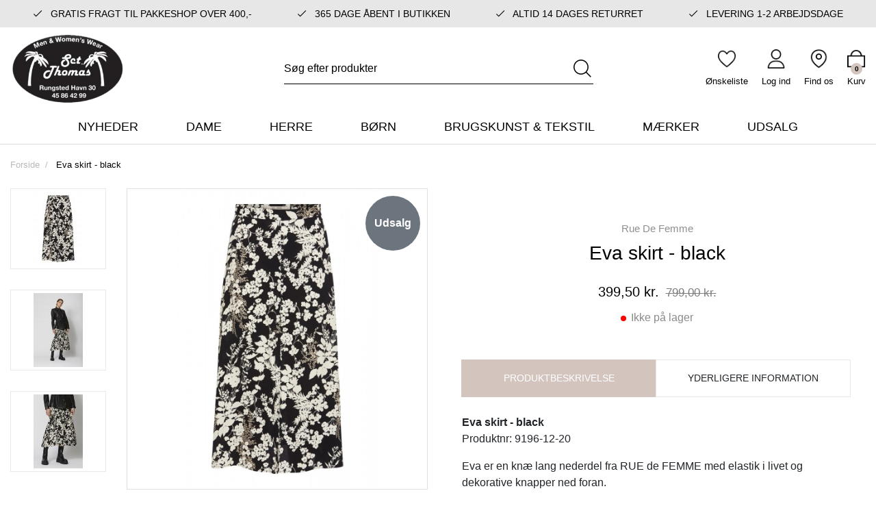

--- FILE ---
content_type: text/html; charset=UTF-8
request_url: https://sctthomas.dk/eva-skirt-black
body_size: 14927
content:
<!DOCTYPE html><!--[if lt IE 7 ]><html lang="da" id="top" class="no-js ie6"> <![endif]--> <!--[if IE 7 ]><html lang="da" id="top" class="no-js ie7"> <![endif]--> <!--[if IE 8 ]><html lang="da" id="top" class="no-js ie8"> <![endif]--> <!--[if IE 9 ]><html lang="da" id="top" class="no-js ie9"> <![endif]--> <!--[if (gt IE 9)|!(IE)]><!--><html lang="da" id="top" class="no-js"> <!--<![endif]--><head><meta http-equiv="Content-Type" content="text/html; charset=utf-8" /><title>Varenavn Eva skirt - black, style no. 9196-12-20 | RUE de FEMME | Sct. Thomas</title><meta name="description" content="Sct. Thomas er en multibrand butik med mærker som RUE de FEMME i Rungsted Havn. Levering indenfor 3 hverdage. Fri fragt til pakkeshop over 400 kr. Åbent hver dag!" /><meta name="keywords" content="Sct. Thomas" /><meta name="robots" content="INDEX,FOLLOW" /><link rel="shortcut icon" href="https://sctthomas.dk/media/favicon/default/sctthomas_favicon.png" type="image/x-icon" /> <!--[if lt IE 7]> <script>var BLANK_URL='https://sctthomas.dk/js/blank.html';var BLANK_IMG='https://sctthomas.dk/js/spacer.gif';</script> <![endif]--><link rel="stylesheet" href="https://sctthomas.dk/media/css_secure/c7a36b245c04c093aae70fdecf0699f9.css" /><link rel="stylesheet" href="https://sctthomas.dk/media/css_secure/63f6e0a5ceea9c57d81c983232f45d7c.css" media="all" /> <script src="https://sctthomas.dk/js/prototype/prototype.js"></script> <script src="https://sctthomas.dk/js/lib/jquery/jquery-1.10.2.min.js"></script> <script src="https://sctthomas.dk/js/lib/jquery/noconflict.js"></script> <script src="https://sctthomas.dk/js/lib/ccard.js"></script> <script src="https://sctthomas.dk/js/prototype/validation.js"></script> <script src="https://sctthomas.dk/js/scriptaculous/builder.js"></script> <script src="https://sctthomas.dk/js/scriptaculous/effects.js"></script> <script src="https://sctthomas.dk/js/scriptaculous/dragdrop.js"></script> <script src="https://sctthomas.dk/js/scriptaculous/controls.js"></script> <script src="https://sctthomas.dk/js/scriptaculous/slider.js"></script> <script src="https://sctthomas.dk/js/varien/js.js"></script> <script src="https://sctthomas.dk/js/varien/form.js"></script> <script src="https://sctthomas.dk/js/mage/translate.js"></script> <script src="https://sctthomas.dk/js/mage/cookies.js"></script> <script src="https://sctthomas.dk/js/varien/product.js"></script> <script src="https://sctthomas.dk/js/varien/configurable.js"></script> <script src="https://sctthomas.dk/js/calendar/calendar.js"></script> <script src="https://sctthomas.dk/js/calendar/calendar-setup.js"></script> <script src="https://sctthomas.dk/js/salecto/menumanager/menumanager.js"></script> <script src="https://sctthomas.dk/js/salecto/cnxsearch/main.js"></script> <script src="https://sctthomas.dk/skin/frontend/salecto/default/js/lib/modernizr.custom.min.js"></script> <script src="https://sctthomas.dk/skin/frontend/salecto/default/js/lib/selectivizr.js"></script> <script src="https://sctthomas.dk/skin/frontend/salecto/default/js/lib/matchMedia.js"></script> <script src="https://sctthomas.dk/skin/frontend/salecto/default/js/lib/matchMedia.addListener.js"></script> <script src="https://sctthomas.dk/skin/frontend/salecto/default/js/lib/enquire.js"></script> <script src="https://sctthomas.dk/skin/frontend/salecto/sblank/js/app.js"></script> <script src="https://sctthomas.dk/skin/frontend/salecto/default/js/lib/jquery.cycle2.min.js"></script> <script src="https://sctthomas.dk/skin/frontend/salecto/default/js/lib/jquery.cycle2.swipe.min.js"></script> <script src="https://sctthomas.dk/skin/frontend/salecto/default/js/slideshow.js"></script> <script src="https://sctthomas.dk/skin/frontend/salecto/default/js/lib/imagesloaded.js"></script> <script src="https://sctthomas.dk/skin/frontend/salecto/sblank/js/jquery-ui.js"></script> <script src="https://sctthomas.dk/skin/frontend/salecto/default/ajaxcart/minicart.js"></script> <script src="https://sctthomas.dk/skin/frontend/salecto/default/ajaxcart/growler.js"></script> <script src="https://sctthomas.dk/skin/frontend/salecto/default/ajaxcart/modalbox.js"></script> <script src="https://sctthomas.dk/skin/frontend/salecto/default/ajaxcart/ajaxcart.js"></script> <script src="https://sctthomas.dk/skin/frontend/salecto/sctthomas/js/configurableswatches/swatches-product.js"></script> <script src="https://sctthomas.dk/skin/frontend/salecto/default/js/bundle.js"></script> <script src="https://sctthomas.dk/skin/frontend/salecto/sblank/js/owl.carousel.js"></script> <script src="https://sctthomas.dk/skin/frontend/salecto/default/salecto/gua/track_event.js"></script> <script src="https://sctthomas.dk/skin/frontend/salecto/sblank/menumanager/js/jquery.mmenu.js"></script> <script src="https://sctthomas.dk/skin/frontend/salecto/default/salectoseo/js/linkchange.js"></script> <script src="https://sctthomas.dk/skin/frontend/salecto/sblank/js/bootstrap.js"></script> <script src="https://sctthomas.dk/skin/frontend/salecto/default/js/lib/elevatezoom/jquery.elevateZoom-3.0.8.min.js"></script> <script src="https://sctthomas.dk/skin/frontend/salecto/sctthomas/js/scp_product_extension.js"></script> <script src="https://sctthomas.dk/skin/frontend/salecto/sblank/js/jquery.fancybox.pack.js"></script> <script src="https://sctthomas.dk/skin/frontend/salecto/sctthomas/js/slick.js"></script> <script src="https://sctthomas.dk/skin/frontend/salecto/default/js/configurableswatches/product-media.js"></script> <script src="https://sctthomas.dk/skin/frontend/salecto/sblank/salecto/ajaxswatches/js/swatches-extend.js"></script> <script src="https://sctthomas.dk/js/ebizmarts/mailchimp/campaignCatcher.js" async></script> <script src="https://sctthomas.dk/skin/frontend/salecto/default/js/recentordernotification/jquery.growl.js" name="zzz_sales_notifiaction_lib"></script> <script src="https://sctthomas.dk/skin/frontend/salecto/sctthomas/js/customize.js" name="js001_last"></script> <link rel="canonical" href="https://sctthomas.dk/eva-skirt-black" /> <!--[if (lte IE 8) & (!IEMobile)]><link rel="stylesheet" href="https://sctthomas.dk/media/css_secure/d11776bfe3ef54f7173c031961108158.css" media="all" /> <![endif]--> <!--[if (gte IE 9) | (IEMobile)]><!--><link rel="stylesheet" href="https://sctthomas.dk/media/css_secure/fe79180a3f0cee6058af58054ef5daf9.css" media="all" /> <!--<![endif]--> <script>Mage.Cookies.path='/';Mage.Cookies.domain='.sctthomas.dk';</script> <meta name="viewport" content="initial-scale=1.0, width=device-width" /> <script>optionalZipCountries=["HK","IE","MO","PA"];</script> <script src="https://chimpstatic.com/mcjs-connected/js/users/8123b745d7fb57f254823bcf7/2076a5be1714ec02a648904ac.js" defer></script> <script>!function(f,b,e,v,n,t,s){if(f.fbq)return;n=f.fbq=function(){n.callMethod?n.callMethod.apply(n,arguments):n.queue.push(arguments)};if(!f._fbq)f._fbq=n;n.push=n;n.loaded=!0;n.version='2.0';n.queue=[];t=b.createElement(e);t.async=!0;t.src=v;s=b.getElementsByTagName(e)[0];s.parentNode.insertBefore(t,s)}(window,document,'script','//connect.facebook.net/en_US/fbevents.js');fbq('init','267414224605406');fbq('track',"PageView");</script>  <script>(function(i,s,o,g,r,a,m){i['GoogleAnalyticsObject']=r;i[r]=i[r]||function(){(i[r].q=i[r].q||[]).push(arguments)},i[r].l=1*new Date();a=s.createElement(o),m=s.getElementsByTagName(o)[0];a.async=1;a.src=g;m.parentNode.insertBefore(a,m)})(window,document,'script','//www.google-analytics.com/analytics.js','ga');ga('create','UA-198056552-1','sctthomas.dk');ga('set','anonymizeIp',false);ga('send','pageview');</script>  <script>fbq('track','ViewContent',{content_name:'Eva skirt - black',content_category:'',content_ids:['4658'],content_type:'product',value:399.50,currency:'DKK'});</script> <script>var posturl="https://sctthomas.dk/";</script> <script>var Translator=new Translate({"HTML tags are not allowed":"HTML tags er ikke tilladt","Please select an option.":"V\u00e6lg en mulighed.","This is a required field.":"Dette er et obligatorisk felt.","Please enter a valid number in this field.":"Skriv et gyldigt tal i dette felt.","The value is not within the specified range.":"V\u00e6rdien er ikke inden for det angivne interval.","Please use numbers only in this field. Please avoid spaces or other characters such as dots or commas.":"Feltet m\u00e5 kun indeholde heltal, ung\u00e5 venligst mellemrum eller andre karakterer s\u00e5som punktum og komma.","Please use letters only (a-z or A-Z) in this field.":"Brug kun bogstaver (a-z or A-Z) i dette felt.","Please use only letters (a-z), numbers (0-9) or underscore(_) in this field, first character should be a letter.":"Brug kun bogstaver (a-z) eller heltal (0-9) eller underscore (_) i dette felt., f\u00f8rste karakter skal v\u00e6re et bogstav.","Please use only letters (a-z or A-Z) or numbers (0-9) only in this field. No spaces or other characters are allowed.":"Brug kun bogstaver (a-z eller A-Z) eller tal (0-9) i dette felt. Ingen mellemrum eller andre tegn.","Please use only letters (a-z or A-Z) or numbers (0-9) or spaces and # only in this field.":"Brug kun bogstaver (a-z eller A-Z) eller tal (0-9) eller mellemrum og # i dette felt.","Please enter a valid phone number. For example (123) 456-7890 or 123-456-7890.":"Skriv et gyldigt telefonnummer, f.eks. 12 34 56 78.","Please enter a valid fax number. For example (123) 456-7890 or 123-456-7890.":"Indtast et gyldigt faxnummer. F.eks. 12 34 56 78","Please enter a valid date.":"Angiv en gyldig dato.","Please enter a valid email address. For example johndoe@domain.com.":"Skriv en gyldig e-mail-adresse, f.eks. johndoe@domain.com.","Please use only visible characters and spaces.":"Brug kun synlige tegn og mellemrum.","Please enter more characters or clean leading or trailing spaces.":"Indtast flere tegn eller rene f\u00f8rende eller bageste mellemrum.","Please enter more characters. Password should contain both numeric and alphabetic characters.":"Indtast flere tegn. Adgangskode skal indeholde b\u00e5de numeriske og alfabetiske tegn.","Please make sure your passwords match.":"S\u00f8rg for at dine adgangskoder er ens.","Please enter a valid URL. Protocol is required (http:\/\/, https:\/\/ or ftp:\/\/)":"Indtast en gyldig URL. Protokol er obligatorisk (http:\/\/, https:\/\/ eller ftp:\/\/)","Please enter a valid URL. For example http:\/\/www.example.com or www.example.com":"Skriv en gyldig URL, f.eks. http:\/\/www.eksempel.dk or www.eksempel.dk","Please enter a valid URL Key. For example \"example-page\", \"example-page.html\" or \"anotherlevel\/example-page\".":"Indtast en gyldig URL-n\u00f8gle. F.eks. \"min-side\", \"min-side.html\" eller \"min-side\/min-underside\".","Please enter a valid XML-identifier. For example something_1, block5, id-4.":"Indtast et gyldigt XML-id. F.eks. blok_1, block5, id-4.","Please enter a valid social security number. For example 123-45-6789.":"Skriv et gyldigt CPR-nummer, f.eks. 123456-7890.","Please enter a valid zip code. For example 90602 or 90602-1234.":"Skriv et gyldigt postnummer, f.eks. 1000.","Please enter a valid zip code.":"Skriv et gyldigt postnummer.","Please use this date format: dd\/mm\/yyyy. For example 17\/03\/2006 for the 17th of March, 2006.":"Brug venligst dette datoformat: dd\/mm\/\u00e5\u00e5\u00e5\u00e5. F.eks. 17\/03\/2006 for den 17. marts 2006.","Please enter a valid $ amount. For example $100.00.":"Skriv et gyldigt $-bel\u00f8b. F.eks. $100.00.","Please select one of the above options.":"V\u00e6lg en af mulighederne ovenfor.","Please select one of the options.":"V\u00e6lg en af mulighederne.","Please select State\/Province.":"V\u00e6lg region.","Please enter a number greater than 0 in this field.":"Skriv et tal st\u00f8rre end 0 i dette felt.","Please enter a number 0 or greater in this field.":"Indtast et tal 0 eller st\u00f8rre i dette felt.","Please enter a valid credit card number.":"Indtast et gyldigt kortnummer.","Credit card number does not match credit card type.":"Kortnummer stemmer ikke overens med korttype.","Card type does not match credit card number.":"Korttype stemmer ikke overens med kortnummer.","Incorrect credit card expiration date.":"Forkert udl\u00f8bsdato for kort.","Please enter a valid credit card verification number.":"Indtast venligst en gyldig verifikationskode (CVC).","Please use only letters (a-z or A-Z), numbers (0-9) or underscore(_) in this field, first character should be a letter.":"Feltet m\u00e5 kun indeholde bogstaver (a-z or A-Z), tal (0-9) eller underscore (_), og f\u00f8rste tegn skal v\u00e6re et bogstav.","Please input a valid CSS-length. For example 100px or 77pt or 20em or .5ex or 50%.":"Angiv venligst en gyldig CSS-l\u00e6ngde. For eksempel 100px, 77pt, 20em, .5ex eller 50%.","Text length does not satisfy specified text range.":"Tekstl\u00e6ngden er ikke inden for det tilladte interval.","Please enter a number lower than 100.":"Indtast venligst et tal mindre end 100.","Please select a file":"V\u00e6lg venligst en fil","Please enter issue number or start date for switch\/solo card type.":"Indtast udstedelsesnummer eller startdato for switch\/solo korttypen.","Please wait, loading...":"Vent venligst, indl\u00e6ser...","This date is a required value.":"Denne dato skal udfyldes.","Please enter a valid day (1-%d).":"Indtast en gyldig dag (1-%d).","Please enter a valid month (1-12).":"Indtast venligst en gyldigt m\u00e5ned (1-12).","Please enter a valid year (1900-%d).":"Indtast venligst et gyldigt \u00e5rstal (1900-%d).","Please enter a valid full date":"Indtast venligst en komplet gyldig dato","Complete":"Fuldendt","Add Products":"Tilf\u00f8j produkter","Please choose to register or to checkout as a guest":"V\u00e6lg om du vil registrere dig eller bestille som g\u00e6st","Your order cannot be completed at this time as there is no shipping methods available for it. Please make necessary changes in your shipping address.":"Din ordre kan ikke gennemf\u00f8res da der ikke er nogen tilg\u00e6ngelige leveringsmetoder. Kontroller din leveringsadresse.","Please specify payment method.":"V\u00e6lg en betalingsmetode.","Your order cannot be completed at this time as there is no payment methods available for it.":"Din ordre kan ikke gennemf\u00f8res da der ikke er nogen tilg\u00e6ngelige betalingsmetoder.","Add to Cart":"L\u00e6g i kurv","In Stock":"P\u00e5 lager","Out of Stock":"Ikke p\u00e5 lager"});</script><meta name="google-site-verification" content="MQ03WDqcyvaY1i4hDkJHR0yEERNPKUsveV9BzH_jLF4" /><meta name="trustpilot-one-time-domain-verification-id" content="c2f052f8-e5b2-4f6b-8cf6-bf45e4b2d45c"/><noscript> <img alt="-" height="1" width="1" src="https://www.facebook.com/tr?id=267414224605406&ev=PageView &noscript=1"/> </noscript><meta name="facebook-domain-verification" content="pxl3cusl6g7hwhlq3oy7ylhirlyhvr" /> <script id="mcjs" data-load-skip="true">!function(c,h,i,m,p){m=c.createElement(h),p=c.getElementsByTagName(h)[0],m.async=1,m.src=i,p.parentNode.insertBefore(m,p)}(document,"script","https://chimpstatic.com/mcjs-connected/js/users/8123b745d7fb57f254823bcf7/e042265ed760298754b3c0598.js");</script> <script id='sleeknoteScript' data-load-skip="true">(function(){var sleeknoteScriptTag=document.createElement('script');sleeknoteScriptTag.type='text/javascript';sleeknoteScriptTag.charset='utf-8';sleeknoteScriptTag.src=('//sleeknotecustomerscripts.sleeknote.com/49444.js');var s=document.getElementById('sleeknoteScript');s.parentNode.insertBefore(sleeknoteScriptTag,s);})();</script> <style>.price-box span.price{color:#000 !important}.price-box span.price:hover{color:#000 !important}.nav-primary a{color:#000 !important}.nav-primary a:hover{color:#d3c4be !important}.button{background:#e3d2ca none repeat scroll 0 0 !important}.button:hover{background:#000 none repeat scroll 0 0 !important}.button{color:#fff !important}.button:hover{color:#fff !important}</style></head><body class=" catalog-product-view catalog-product-view product-eva-skirt-black"> <script>function showLastOrder(){var order_data=null;jQuery.get("https://sctthomas.dk/recentordernotify/index/index/",{order_token:readPopupCookie("order_security_token")}).done(function(data){order_data=jQuery.parseJSON(data);if(order_data.token!=""){createPopupCookie("order_security_token",order_data.token,86400);}
if(order_data.update){if(!readPopupCookie("hideOrderNotifcation")){jQuery("#growls").html("");jQuery.growl({title:"Growl",duration:15000,location:"bl",message:order_data.msg})};}});setTimeout("showLastOrder()",15000);}jQuery(document).ready(function(){setTimeout("showLastOrder()",6000);});window.order_nofication_cookie_timing="1440";function createPopupCookie(name,value,sec){if(sec){var date=new Date();date.setTime(date.getTime()+(sec*60));var expires="; expires="+date.toGMTString();}
else var expires="";document.cookie=name+"="+value+expires+"; path=/;";}
function readPopupCookie(name){var nameEQ=name+"=";var ca=document.cookie.split(";");for(var i=0;i<ca.length;i++){var c=ca[i];while(c.charAt(0)==" ")c=c.substring(1,c.length);if(c.indexOf(nameEQ)==0)return c.substring(nameEQ.length,c.length);}
return null;}
function eraseCookie(name){createPopupCookie(name,"",-1);}</script><style>.recentordernotification{display:table;width:100%}.growl.growl-default{background:#333}#growls .growl{border-bottom:2px solid #d3c4be}.notice-text,.growl-medium .time-ago,.growl-close{color:#fff}.growl-medium a,.bottom-line.price{color:#999}.growl-medium a:hover{color:#999}@media screen and (max-width:768px){#growls{display:none !important}}</style> <script type="application/ld+json">{"@context":"http://schema.org","@type":"Organization","url":"https://sctthomas.dk/","logo":"https://sctthomas.dk/skin/frontend/salecto/default/images/logo.png"}</script> <script type="application/ld+json">{"@context":"http://schema.org","@type":"Product","description":"","name":"Eva skirt - black","image":"https://sctthomas.dk/media/catalog/product/n/e/nederdel1.jpg","sku":"9196-12-20","url":"https://sctthomas.dk/eva-skirt-black","offers":[{"@type":"Offer","price":"399.50","availability":"OutOfStock","priceCurrency":"DKK"}]}</script> <div class="absolute-top"></div><div id="global-notices"> <noscript><div class="global-site-notice noscript"><div class="notice-inner"><p> <strong>JavaScript seems to be disabled in your browser.</strong><br /> You must have JavaScript enabled in your browser to utilize the functionality of this website.</p></div></div> </noscript></div><div id="header"><div id="topbar"><section class="header-top-wrapper"><div class="container"><ul class="header-usp-block"><li class="active"><em class="fal fa-check">&nbsp;</em> Gratis fragt til pakkeshop over 400,-</li><li><em class="fal fa-check">&nbsp;</em> 365 dage &aring;bent i butikken</li><li><em class="fal fa-check">&nbsp;</em> Altid 14 dages returret</li><li><em class="fal fa-check">&nbsp;</em> Levering 1-2 arbejdsdage</li></ul></div></section></div><div class="page-header"><div class="main-header"><div class="container"><div class="row clearfix"><div class="col-5 col-xl-3 logo-col"> <a href="#mheader-nav" class="skip-link skip-link2 header-nav d-xl-none pr-3 mr-2"> <img alt="bar-icon" class="d-block" src="https://sctthomas.dk/skin/frontend/salecto/sctthomas/images/bar-icon.png" /> <span class="d-block d-xl-none">Menu</span> </a> <a class="logo" href="https://sctthomas.dk/"><img src="https://sctthomas.dk/media/salecto/sctthomas_logo_2.png" alt="Sct. Thomas" /></a></div><div id="header-search" class="col-12 col-xl-6 d-flex justify-content-center align-items-center search search-default skip-content search-col"><div class="search_mini_form-container"><form id="search_mini_form" action="https://sctthomas.dk/catalogsearch/result/" method="get"><div class="input-group"> <input id="search" type="search" name="q" value="" class="form-control required-entry" maxlength="128" placeholder="Søg efter produkter" /> <span class="input-group-append"> <button type="submit" title="Søg" class="btn input-group-text"> <img alt="search" class="d-block" src="https://sctthomas.dk/skin/frontend/salecto/sctthomas/images/search.png" /> </button> </span></div><div id="search_autocomplete" class="search-autocomplete"></div> <script>var searchForm=new Varien.searchForm('search_mini_form','search','');searchForm.initAutocomplete('https://sctthomas.dk/catalogsearch/ajax/suggest/','search_autocomplete');</script> </form></div></div><div class="col-7 col-xl-3 cart-col d-flex align-items-center justify-content-end"><div class="skip-links header-right"> <a href="#header-search" class="skip-link skip-link2 header-search head-link d-xl-none" id="search-icon"> <img alt="search" class="d-block" src="https://sctthomas.dk/skin/frontend/salecto/sctthomas/images/search.png" /> <span class="d-block"><small>Søg</small></span> </a><div id="header-search" class="search search-default skip-content header-content search-content search-col d-xl-none"><div class="search_mini_form-container"><form id="search_mini_form" action="https://sctthomas.dk/catalogsearch/result/" method="get"><div class="input-group"> <input id="search" type="search" name="q" value="" class="form-control required-entry" maxlength="128" placeholder="Søg efter produkter" /> <span class="input-group-append"> <button type="submit" title="Søg" class="btn input-group-text"> <img alt="search" class="d-block" src="https://sctthomas.dk/skin/frontend/salecto/sctthomas/images/search.png" /> </button> </span></div><div id="search_autocomplete" class="search-autocomplete"></div> <script>var searchForm=new Varien.searchForm('search_mini_form','search','');searchForm.initAutocomplete('https://sctthomas.dk/catalogsearch/ajax/suggest/','search_autocomplete');</script> </form></div></div> <a href="https://sctthomas.dk/customer/account/login/" class="head-link"> <img alt="wishlist" class="d-block" src="https://sctthomas.dk/skin/frontend/salecto/sctthomas/images/wishlist.png" /> <span class="d-block"><small>Ønskeliste</small></span> </a> <a href="https://sctthomas.dk/customer/account/login/" class="head-link"> <img alt="user" class="d-block" src="https://sctthomas.dk/skin/frontend/salecto/sctthomas/images/user.png" /> <span class="d-block"><small>Log ind</small></span> </a> <a href="https://sctthomas.dk/kontakt/" class="head-link"> <img alt="map" class="d-block" src="https://sctthomas.dk/skin/frontend/salecto/sctthomas/images/map.png" /> <span class="d-block"><small>Find os</small></span> </a><div class="header-minicart d-inline-flex "><a href="https://sctthomas.dk/checkout/cart/" data-target-element="#header-cart" class="head-link skip-link skip-cart no-count"> <img class="d-block" src="https://sctthomas.dk/skin/frontend/salecto/sctthomas/images/cart.png" /> <span class="d-block"><small>Kurv</small></span> <span class="badge">0</span> </a><div id="header-cart" class="dropdown-menu card block block-cart skip-content position-absolute"><div id="minicart-error-message" class="alert alert-danger"></div><div id="minicart-success-message" class="alert alert-success"></div><div class="card-header"> Din indkøbskurv <a class="close skip-link-close" href="#" title="Luk">×</a></div><div class="minicart-wrapper"><p class="empty">Din indkøbskurv er tom.</p></div></div></div></div></div></div></div></div></div><div class="main-menu"><div class="container"><div id="mheader-nav"><div class="menumanager-pc salecto-menumanager"><ul id="salecto-topmenu" class="salecto-topmenu navbar-nav desktop-menumanager"><li class="desktop-nav-menu salecto-level0 nav-9 long-submenu" id="nav-9"> <a class="salecto-label anchor_text" href="https://sctthomas.dk/nyheder" > Nyheder </a></li><li class="desktop-nav-menu salecto-level0 nav-10 long-submenu" id="nav-10"> <a class="salecto-label " href="https://sctthomas.dk/dame" > Dame </a><div class="salecto-submenu blind sub_left position_auto" id="submenu-10"><ul class="row salecto-maincontent" style="float:left;width:50%;"><li class="salecto-boxtitle form-group col-xs-12"><strong>Dame</strong></li><li class="col-category col-xs-6"><ul><li> <a class="level1" href="//sctthomas.dk/dame/accessories"> Accessories til kvinder </a></li><li> <a class="level1" href="//sctthomas.dk/dame/badetoj"> Badetøj </a></li><li> <a class="level1" href="//sctthomas.dk/dame/jeans"> Bukser til kvinder </a></li><li> <a class="level1" href="//sctthomas.dk/dame/kjoler"> Kjoler </a></li><li> <a class="level1" href="//sctthomas.dk/dame/nederdele"> Nederdele </a></li><li> <a class="level1" href="//sctthomas.dk/dame/jakker"> Overtøj og blazere </a></li><li> <a class="level1" href="//sctthomas.dk/dame/bukser-shorts"> Shorts til kvinder </a></li></ul></li><li class="col-category col-xs-6"><ul><li> <a class="level1" href="//sctthomas.dk/dame/skjorter-bluser"> Skjorter & bluser </a></li><li> <a class="level1" href="//sctthomas.dk/dame/sko"> Sko til kvinder </a></li><li> <a class="level1" href="//sctthomas.dk/dame/toppe-t-shirts"> Toppe & T-shirts </a></li><li> <a class="level1" href="//sctthomas.dk/dame/traeningstoj"> Træningstøj </a></li><li> <a class="level1" href="//sctthomas.dk/dame/trojer-sweaters"> Trøjer & sweaters </a></li><li> <a class="level1" href="//sctthomas.dk/dame/undertoj-og-nattoj"> Undertøj og nattøj til kvinder </a></li></ul></li></ul><ul class="salecto-featured" style="float:right;width:50%;"><li class="col-lg-12"><div class="row"><div class="col-xl-6"><a class="menu-img" href="/dame/skjorter-bluser"><img src="https://sctthomas.dk/media/wysiwyg/urban.png" alt="urban" /><span class="menu-text">skjorter og bluser</span></a></div><div class="col-xl-6"><a class="menu-img" href="/dame/kjoler"><img src="https://sctthomas.dk/media/wysiwyg/sommer.png" alt="urban" /><span class="menu-text">kjoler</span></a></div></div></li></ul></div></li><li class="desktop-nav-menu salecto-level0 nav-11 long-submenu" id="nav-11"> <a class="salecto-label " href="https://sctthomas.dk/herre" > Herre </a><div class="salecto-submenu blind sub_left position_auto" id="submenu-11"><ul class="row salecto-maincontent" style="float:left;width:50%;"><li class="salecto-boxtitle form-group col-xs-12"><strong>Herre</strong></li><li class="col-category col-xs-6"><ul><li> <a class="level1" href="//sctthomas.dk/herre/accessories"> Accessories til mænd </a></li><li> <a class="level1" href="//sctthomas.dk/herre/bukser"> Bukser til mænd </a></li><li> <a class="level1" href="//sctthomas.dk/herre/hoodies-og-sweaters"> Hoodies og sweaters </a></li><li> <a class="level1" href="//sctthomas.dk/herre/overtoj"> Overtøj </a></li><li> <a class="level1" href="//sctthomas.dk/herre/polo"> Polo </a></li></ul></li><li class="col-category col-xs-6"><ul><li> <a class="level1" href="//sctthomas.dk/herre/skjorter"> Skjorter </a></li><li> <a class="level1" href="//sctthomas.dk/herre/shorts"> Shorts til mænd </a></li><li> <a class="level1" href="//sctthomas.dk/herre/sko"> Sko til herre </a></li><li> <a class="level1" href="//sctthomas.dk/herre/t-shirts"> T-shirts til mænd </a></li><li> <a class="level1" href="//sctthomas.dk/herre/undertoj-og-nattoj"> Undertøj og nattøj til mænd </a></li></ul></li></ul><ul class="salecto-featured" style="float:right;width:50%;"><li class="col-lg-12"><div class="menu-cat d-flex"><div class="cat-box-out"><img src="https://sctthomas.dk/media/wysiwyg/mcat1.png" alt="mcat1" /> <a class="mcat-box" href="/herre/overtoj"> <span class="mcat-name">overt&oslash;j</span> </a></div><div class="cat-box-out"><img src="https://sctthomas.dk/media/wysiwyg/mcat2.png" alt="mcat2" /> <a class="mcat-box" href="/herre/bukser"> <span class="mcat-name">bukser</span> </a></div></div></li></ul></div></li><li class="desktop-nav-menu salecto-level0 nav-13 long-submenu" id="nav-13"> <a class="salecto-label " href="https://sctthomas.dk/born" > Børn </a><div class="salecto-submenu blind sub_left position_auto" id="submenu-13"><ul class="row salecto-maincontent" style="float:left;width:50%;"><li class="salecto-boxtitle form-group col-xs-12"><strong>Børn</strong></li><li class="col-category col-xs-6"><ul><li> <a class="level1" href="//sctthomas.dk/born/accessories"> Accessories til børn </a></li><li> <a class="level1" href="//sctthomas.dk/born/babytoj"> Babytøj </a></li><li> <a class="level1" href="//sctthomas.dk/born/bluser-og-sweaters"> Bluser og sweaters </a></li><li> <a class="level1" href="//sctthomas.dk/born/bukser"> Bukser til børn </a></li><li> <a class="level1" href="//sctthomas.dk/born/jakker"> Jakker </a></li></ul></li><li class="col-category col-xs-6"><ul><li> <a class="level1" href="//sctthomas.dk/born/kjoler"> Kjoler </a></li><li> <a class="level1" href="//sctthomas.dk/born/skjorter-og-polo"> Skjorter og Polo </a></li><li> <a class="level1" href="//sctthomas.dk/born/sko"> Sko til børn </a></li><li> <a class="level1" href="//sctthomas.dk/born/t-shirts"> T-shirts til børn </a></li></ul></li></ul><ul class="salecto-featured" style="float:right;width:50%;"><li class="col-lg-12"><div class="menu-cat d-flex"><div class="cat-box-out"><img src="https://sctthomas.dk/media/wysiwyg/mcat3.png" alt="mcat3" /> <a class="mcat-box" href="/born/accessories"> <span class="mcat-name">accessories</span> </a></div><div class="cat-box-out"><img alt="sctthomas1_3" src="https://sctthomas.dk/media/wysiwyg/sctthomas1_3.png" width="262" height="256" /> <a class="mcat-box" href="/born/babytoj"> <span class="mcat-name">babyt&oslash;j</span> </a></div></div></li></ul></div></li><li class="desktop-nav-menu salecto-level0 nav-14 long-submenu" id="nav-14"> <a class="salecto-label " href="https://sctthomas.dk/brugskunst-og-tekstil" > Brugskunst & Tekstil </a><div class="salecto-submenu blind sub_left position_auto" id="submenu-14"><ul class="row salecto-maincontent" style="float:left;width:25%;"><li class="salecto-boxtitle form-group col-xs-12"><strong>Brugskunst & Tekstil</strong></li><li class="col-category col-xs-12"><ul><li> <a class="level1" href="//sctthomas.dk/interior/badevaerelse"> Badeværelse </a></li></ul></li><li class="col-category col-xs-12"><ul><li> <a class="level1" href="//sctthomas.dk/interior/brugskunst"> Brugskunst </a></li></ul></li><li class="col-category col-xs-12"><ul><li> <a class="level1" href="//sctthomas.dk/interior/kokken"> Køkken </a></li></ul></li><li class="col-category col-xs-12"><ul><li> <a class="level1" href="//sctthomas.dk/interior/led-lys"> LED Lys </a></li></ul></li><li class="col-category col-xs-12"><ul><li> <a class="level1" href="//sctthomas.dk/interior/tekstil-og-taepper"> Puder og tæpper </a></li></ul></li></ul><ul class="salecto-featured" style="float:right;width:75%;"><li class="col-lg-12"><div class="menu-cat d-flex"><div class="cat-box-out"><img src="https://sctthomas.dk/media/wysiwyg/mcat5.png" alt="mcat5" /> <a class="mcat-box" href="/brugskunst-og-tekstil/badevaerelsestekstiler"> <span class="mcat-name">Badev&aelig;relse</span></a></div><div class="cat-box-out"><img src="https://sctthomas.dk/media/wysiwyg/mcat6.png" alt="mcat6" />&nbsp;<a class="mcat-box" href="/brugskunst-og-tekstil/kokkentekstiler"><span class="mcat-name">K&oslash;kken</span></a></div><div class="cat-box-out"><img src="https://sctthomas.dk/media/wysiwyg/sctthomas.png" alt="sctthomas" /> <a class="mcat-box" href="/brugskunst-og-tekstil/tekstil-og-taepper"> <span class="mcat-name">puder og t&aelig;pper</span> </a></div></div></li></ul></div></li><li class="desktop-nav-menu salecto-level0 nav-15 long-submenu" id="nav-15"> <a class="salecto-label " href="https://sctthomas.dk/maerker" > Mærker </a><div class="salecto-submenu blind sub_left position_auto" id="submenu-15"><ul class="row salecto-maincontent" ><li class="col-category col-xs-24"><ul><li> <a class="level1" href="//sctthomas.dk/maerker/a-view"> A VIEW </a></li><li> <a class="level1" href="//sctthomas.dk/maerker/aeronautica-militare"> Aeronautica Militare </a></li><li> <a class="level1" href="//sctthomas.dk/maerker/ball"> BALL </a></li><li> <a class="level1" href="//sctthomas.dk/maerker/btf-cph"> BTF CPH </a></li><li> <a class="level1" href="//sctthomas.dk/maerker/co-couture"> Co'Couture </a></li><li> <a class="level1" href="//sctthomas.dk/maerker/costa-mani"> Costa Mani </a></li><li> <a class="level1" href="//sctthomas.dk/maerker/gant"> Gant </a></li></ul></li><li class="col-category col-xs-24"><ul><li> <a class="level1" href="//sctthomas.dk/maerker/hanro"> Hanro </a></li><li> <a class="level1" href="//sctthomas.dk/maerker/ilse-jacobsen"> Ilse Jacobsen </a></li><li> <a class="level1" href="//sctthomas.dk/maerker/isay"> Isay </a></li><li> <a class="level1" href="//sctthomas.dk/maerker/jack-s"> Jack's </a></li><li> <a class="level1" href="//sctthomas.dk/maerker/karen-by-simonsen"> Karen by Simonsen </a></li><li> <a class="level1" href="//sctthomas.dk/maerker/karl-lagerfeld"> Karl Lagerfeld </a></li><li> <a class="level1" href="//sctthomas.dk/maerker/kintobe"> Kintobe </a></li></ul></li><li class="col-category col-xs-24"><ul><li> <a class="level1" href="//sctthomas.dk/maerker/lacoste"> Lacoste </a></li><li> <a class="level1" href="//sctthomas.dk/maerker/le-coq-sportif"> Le Coq Sportif </a></li><li> <a class="level1" href="//sctthomas.dk/maerker/lexington"> Lexington </a></li><li> <a class="level1" href="//sctthomas.dk/maerker/lindbergh"> Lindbergh </a></li><li> <a class="level1" href="//sctthomas.dk/maerker/neo-noir"> Neo Noir </a></li><li> <a class="level1" href="//sctthomas.dk/maerker/notyz"> NOTYZ </a></li><li> <a class="level1" href="//sctthomas.dk/maerker/pavement"> Pavement </a></li></ul></li><li class="col-category col-xs-24"><ul><li> <a class="level1" href="//sctthomas.dk/maerker/pico"> Pico </a></li><li> <a class="level1" href="//sctthomas.dk/maerker/pure-by-nat"> Pure by Nat </a></li><li> <a class="level1" href="//sctthomas.dk/maerker/rockandblue"> ROCKANDBLUE </a></li><li> <a class="level1" href="//sctthomas.dk/maerker/rosemunde"> Rosemunde </a></li><li> <a class="level1" href="//sctthomas.dk/maerker/rue-de-femme"> Rue de Femme </a></li><li> <a class="level1" href="//sctthomas.dk/maerker/rugged-gear"> Rugged Gear </a></li><li> <a class="level1" href="//sctthomas.dk/maerker/sebago"> Sebago </a></li></ul></li><li class="col-category col-xs-24"><ul><li> <a class="level1" href="//sctthomas.dk/maerker/shoedesign-copenhagen"> Shoedesign Copenhagen </a></li><li> <a class="level1" href="//sctthomas.dk/maerker/soya-concept"> Soya Concept </a></li><li> <a class="level1" href="//sctthomas.dk/maerker/tommy-hilfiger"> Tommy Hilfiger </a></li><li> <a class="level1" href="//sctthomas.dk/maerker/uyuni-lighting"> Uyuni Lighting </a></li><li> <a class="level1" href="//sctthomas.dk/maerker/valentino"> Valentino Bags </a></li><li> <a class="level1" href="//sctthomas.dk/maerker/vila"> Vila </a></li><li> <a class="level1" href="//sctthomas.dk/maerker/woollies"> Woollies </a></li></ul></li></ul></div></li><li class="desktop-nav-menu salecto-level0 nav-16 long-submenu" id="nav-16"> <a class="salecto-label anchor_text" href="https://sctthomas.dk/udsalg" > Udsalg </a></li></ul></div> <script>function addMobileMenu(){var window_size=window.matchMedia('(max-width: 1199px)');if(window.matchMedia('(max-width: 1199px)').matches){jQuery.ajax({url:"https://sctthomas.dk/menumanager/index/ajaxmobilemenu/",success:function(result){jQuery("#salecto-topmenu").html(result.content);jQuery('#mheader-nav').mmenu({"slidingSubmenus":false,hooks:{'setPage:after':function(){if(typeof(menuloadafter)!='undefined'){menuloadafter();}},'close:finish':function(){jQuery('#mheader-nav').removeClass('skip-active');},'open:start':function(){jQuery('.mm-listitem.mm-listitem_opened').removeClass('mm-listitem_opened');},'openPanel:start':function(el){if(jQuery(el).parents('.mm-panel').hasClass('mb-submenu')){jQuery(el).parent().closest('.mm-panel').find('.mm-listitem.mm-listitem_opened').removeClass('mm-listitem_opened');jQuery(el).closest('.mm-listitem').addClass('mm-listitem_opened');}else{jQuery('.mm-listitem.mm-listitem_opened').removeClass('mm-listitem_opened');jQuery(el).closest('li.salecto-level0').addClass('mm-listitem_opened');}}}},{clone:false}).data("mmenu");}});}else{jQuery(".salecto-menumanager .desktop-nav-menu a").mouseover(function(){jQuery(this).addClass('active');});jQuery(".salecto-menumanager .desktop-nav-menu a").mouseout(function(){jQuery(this).removeClass('active');});}}
jQuery(window).load(addMobileMenu);var menu=new MENUMANAGER(menumanager('#salecto-topmenu'),["1","1"],1199,["100","100","100","100","100"],1);menumanager(window).load(function(){menu.updateScreen();});menumanager(window).resize(function(){menu.updateScreen();});</script> </div></div></div></div><div class="main"><div id="breadcrumbs"><div class="container"><ol class="breadcrumb"><li class=" breadcrumb-item home"> <a href="https://sctthomas.dk/" title="Gå til forside">Forside</a></li><li class=" breadcrumb-item product"> Eva skirt - black</li></ol>  <script type="application/ld+json">{"@context":"http://schema.org","@type":"BreadcrumbList","itemListElement":[{"@type":"ListItem","position":1,"item":{"@id":"https://sctthomas.dk/","name":"Forside"}},{"@type":"ListItem","position":2,"item":{"@id":"","name":"Eva skirt - black"}}]}</script> </div></div><div id="global-messages"><div class="container"></div></div><div id="content"><div class="col-main"><div class="container"> <script>var optionsPrice=new Product.OptionsPrice({"productId":"4658","priceFormat":{"pattern":"%s\u00a0kr.","precision":2,"requiredPrecision":2,"decimalSymbol":",","groupSymbol":".","groupLength":3,"integerRequired":1},"includeTax":"true","showIncludeTax":true,"showBothPrices":false,"productPrice":399.5,"productOldPrice":799,"priceInclTax":399.5,"priceExclTax":399.5,"skipCalculate":1,"defaultTax":25,"currentTax":25,"idSuffix":"_clone","oldPlusDisposition":0,"plusDisposition":0,"plusDispositionTax":0,"oldMinusDisposition":0,"minusDisposition":0,"tierPrices":[],"tierPricesInclTax":[]});</script> <div id="messages_product_view"></div><div class="product-view"><form action="https://sctthomas.dk/checkout/cart/add/uenc/aHR0cHM6Ly9zY3R0aG9tYXMuZGsvZXZhLXNraXJ0LWJsYWNr/product/4658/" method="post" id="product_addtocart_form" > <input name="form_key" type="hidden" value="o9UkbaizvkHTZuWL" /><div class="no-display"> <input type="hidden" name="product" value="4658" /> <input type="hidden" name="related_product" id="related-products-field" value="" /></div><div class="row"><div class="col-12 col-lg-6 mb-5 product-media"><div class="product-image product-image-zoom"><div class="product-image-gallery border"><div class="badge bg-secondary rounded-circle label-warning label-sale">Udsalg</div><div class="add-to-links"></div> <a href="https://sctthomas.dk/media/catalog/product/cache/1/image/1000x1000/9df78eab33525d08d6e5fb8d27136e95/n/e/nederdel1.jpg" class="fancybox" data-fancybox="product_images"> <img id="image-main" class="gallery-image visible " src="https://sctthomas.dk/media/catalog/product/cache/1/image/1000x1000/9df78eab33525d08d6e5fb8d27136e95/n/e/nederdel1.jpg" alt="Eva skirt - black" title="Eva skirt - black" width="1000" height="1000" /> </a> <a href="https://sctthomas.dk/media/catalog/product/cache/1/image/1000x1000/9df78eab33525d08d6e5fb8d27136e95/n/e/nederdel2.jpg" class="fancybox" data-fancybox="product_images"><img id="image-1" class="gallery-image " alt="Evaskirtblack-01" title="Evaskirtblack-01" src="https://sctthomas.dk/media/catalog/product/cache/1/image/1000x1000/9df78eab33525d08d6e5fb8d27136e95/n/e/nederdel2.jpg" data-zoom-image="https://sctthomas.dk/media/catalog/product/cache/1/image/1000x1000/9df78eab33525d08d6e5fb8d27136e95/n/e/nederdel2.jpg" height="1000" width="1000" /></a> <a href="https://sctthomas.dk/media/catalog/product/cache/1/image/1000x1000/9df78eab33525d08d6e5fb8d27136e95/n/e/nederdel3.jpg" class="fancybox" data-fancybox="product_images"><img id="image-2" class="gallery-image " alt="Evaskirtblack-01" title="Evaskirtblack-01" src="https://sctthomas.dk/media/catalog/product/cache/1/image/1000x1000/9df78eab33525d08d6e5fb8d27136e95/n/e/nederdel3.jpg" data-zoom-image="https://sctthomas.dk/media/catalog/product/cache/1/image/1000x1000/9df78eab33525d08d6e5fb8d27136e95/n/e/nederdel3.jpg" height="1000" width="1000" /></a></div></div><ul class="more-views list-inline product-thumbnail-slider"><li class="list-inline-item border"> <a class="img-thumbnail" href="https://sctthomas.dk/media/catalog/product/cache/1/image/1000x1000/9df78eab33525d08d6e5fb8d27136e95/n/e/nederdel1.jpg" title="Eva skirt - black" data-image-index="main" data-fancybox="media_images"> <img src="https://sctthomas.dk/media/catalog/product/cache/1/thumbnail/112x108/9df78eab33525d08d6e5fb8d27136e95/n/e/nederdel1.jpg" width="112" height="108" alt="Eva skirt - black" /> </a></li><li class="list-inline-item border"> <a class="img-thumbnail" href="https://sctthomas.dk/media/catalog/product/cache/1/image/1000x1000/9df78eab33525d08d6e5fb8d27136e95/n/e/nederdel2.jpg" title="Eva skirt - black" data-image-index="1" data-fancybox="media_images"> <img src="https://sctthomas.dk/media/catalog/product/cache/1/thumbnail/112x108/9df78eab33525d08d6e5fb8d27136e95/n/e/nederdel2.jpg" width="112" height="108" alt="Eva skirt - black" /> </a></li><li class="list-inline-item border"> <a class="img-thumbnail" href="https://sctthomas.dk/media/catalog/product/cache/1/image/1000x1000/9df78eab33525d08d6e5fb8d27136e95/n/e/nederdel3.jpg" title="Eva skirt - black" data-image-index="2" data-fancybox="media_images"> <img src="https://sctthomas.dk/media/catalog/product/cache/1/thumbnail/112x108/9df78eab33525d08d6e5fb8d27136e95/n/e/nederdel3.jpg" width="112" height="108" alt="Eva skirt - black" /> </a></li></ul> <script>$j(document).on('product-media-loaded',function(){ConfigurableMediaImages.init('base_image');ConfigurableMediaImages.setImageFallback(4658,$j.parseJSON('{"option_labels":[],"small_image":[],"base_image":{"4658":"https:\/\/sctthomas.dk\/media\/catalog\/product\/cache\/1\/image\/1000x1000\/9df78eab33525d08d6e5fb8d27136e95\/n\/e\/nederdel1.jpg"}}'));$j(document).trigger('configurable-media-images-init',ConfigurableMediaImages);});</script> <script>jQuery.noConflict();jQuery(document).ready(function(){jQuery(".fancybox").fancybox({openEffect:'none',closeEffect:'none',iframe:{preload:false},afterLoad:function(instance,current){if(current.opts.$orig.find('img').length>0&&typeof(current.$image)!=='undefined'){current.$image.attr('alt',current.opts.$orig.find('img').attr('alt'));}}});jQuery('[data-fancybox="media_images"]').fancybox({afterLoad:function(instance,current){if(current.opts.$orig.find('img').length>0&&typeof(current.$image)!=='undefined'){current.$image.attr('alt',current.opts.$orig.find('img').attr('alt'));}}});});</script> </div><div class="col-12 col-lg-6 mb-5 product-details"><div class="card add-to-cart-panel border-0 mb-4"><div class="product-brand"> <span>Rue de Femme</span></div><div class="card-title"><h1>Eva skirt - black</h1></div><div class="card-body p-0"><div class="product-extra-info"></div><div class="price-info"><div class="price-box"><span class="label" id="configurable-price-from-4658"><span class="configurable-price-from-label">Price From:</span></span><div class="special-price"> <span class="price-label">Specialpris</span> <span class="price" id="product-price-4658"> 399,50 kr. </span></div><div class="old-price"> <span class="price-label">Pris:</span> <span class="price" id="old-price-4658"> 799,00 kr. </span></div></div><div class="tier-prices-box"></div></div><div class="view-product-availability"><p class="availability out-of-stock"> <span class="label label-warning">Ikke på lager</span></p></div><div class="add-to-cart-wrapper"><div class="add-to-box"><div class="btn-group btn-group-responsive btn-block add-to-links mt-3" role="group"></div></div></div></div></div><div class="product-collateral toggle-content tabs"><dl id="collateral-tabs" class="collateral-tabs"><dt class="tab" tabindex='1'><span>Produktbeskrivelse</span></dt><dd class="tab-container"><div class="tab-content"><div class="std"><p><strong>Eva skirt - black<br /></strong>Produktnr: 9196-12-20</p><p>Eva er en kn&aelig; lang nederdel fra RUE de FEMME med elastik i livet og dekorative knapper ned foran.</p><p>Materiale:&nbsp;100% Viscose<br />Vask: 30&ordm;C</p></div></div></dd><dt class="tab" tabindex='2'><span>Yderligere information</span></dt><dd class="tab-container"><div class="tab-content"><table class="data-table" id="product-attribute-specs-table"><tbody><tr><th class="label font-weight-bold pr-4">Mærker</th><td class="data">Rue de Femme</td></tr></tbody></table> <script>decorateTable('product-attribute-specs-table')</script> </div></dd></dl></div></div></div></form> <script>var productAddToCartForm=new VarienForm('product_addtocart_form');productAddToCartForm.submit=function(button,url){if(this.validator.validate()){var form=this.form;var oldUrl=form.action;if(url){form.action=url;}
var e=null;try{this.form.submit();}catch(e){}
this.form.action=oldUrl;if(e){throw e;}
if(button&&button!='undefined'){button.disabled=true;}}}.bind(productAddToCartForm);productAddToCartForm.submitLight=function(button,url){if(this.validator){var nv=Validation.methods;delete Validation.methods['required-entry'];delete Validation.methods['validate-one-required'];delete Validation.methods['validate-one-required-by-name'];for(var methodName in Validation.methods){if(methodName.match(/^validate-datetime-.*/i)){delete Validation.methods[methodName];}}
if(this.validator.validate()){if(url){this.form.action=url;}
this.form.submit();}
Object.extend(Validation.methods,nv);}}.bind(productAddToCartForm);</script> </div><div class="container"></div> <script>var lifetime=3600;var expireAt=Mage.Cookies.expires;if(lifetime>0){expireAt=new Date();expireAt.setTime(expireAt.getTime()+lifetime*1000);}
Mage.Cookies.set('external_no_cache',1,expireAt);</script> </div></div></div></div><div id="footer-before"><div class="container"></div></div><div id="footer"><div class="#"><div class="social-block-wrapper"><div class="container"><div class="row"><div class="col-sm-12"><div class="social-block-inner"><h4>F&oslash;lg Sct. Thomas p&aring; de sociale medier</h4><div class="social-block-btns"> <a class="btn btn-white" href="https://www.instagram.com/sct_thomas_rungsted/" target="_blank"><em class="fab fa-instagram">&nbsp;</em> G&aring; til Instagram</a> <a class="btn btn-white" href="https://www.facebook.com/sctthomasrungsted/" target="_blank"><em class="fab fa-facebook-f">&nbsp;</em> G&aring; til Facebook</a></div></div></div></div></div></div></div><footer><div class="footer-top"><div class="container"><div class="row"><div class="col-12 col-sm-12 col-md-6"><div class="row"><div class="col-12 col-sm-6"><div class="footer-col"><h6 class="footer-title">Information</h6><ul><li><a href="/laes-mere/om-os" title="Om os">Om os</a></li><li><a href="/kontakt" title="Kontakt os">Kontakt os</a></li><li><script charset="UTF-8" src="https://plugins.shipmondo.com/returnportal.js"></script> <a href="#" onclick="openReturnportal( 'https://return.shipmondo.com/sct-thomas' );">Køb returlabel</a></li><li><a href="/handelsbetingelser" title="Handelsbetingelser">Handelsbetingelser</a></li><li><a href="/personfolsom" title="Personfølsomdata">Personfølsomdata</a></li></ul></div></div><div class="col-12 col-sm-6"><div class="footer-col"><h6 class="footer-title">Kontakt</h6><p>Rungsted Havn 30<br /> 2960 Rungsted Kyst<br /> Telefon:<a href="tel: +4545864299" target="_blank">45864299</a><br> CVR: 34702543 <br> <a href="mailto:kontakt@sctthomas.dk">Kontakt@sctthomas.dk</a></p></div></div></div></div><div class="col-12 col-sm-12 col-md-6"><div class="row"><div class="col-12 col-sm-6"><div class="footer-col"><h6 class="footer-title">Åbningstider</h6><ul><li>Man - Søn 10-18</li><li>Åbent alle dage hele året rundt</li></ul></div></div><div class="col-12 col-sm-6"><div class="footer-col"> <a href="https://sctthomas.dk/" class="footer-logo d-none"> <img src="https://sctthomas.dk/skin/frontend/salecto/default/images/logo.png" alt="Sct. Thomas"> </a><h6 class="footer-title">Følg os</h6><div class="links social-media"> <a href="https://www.instagram.com/sct_thomas_rungsted/" target="_blank" class="rounded-circle"> <i class="footer-social-icon instagram fab fa-instagram"></i> </a> <a href="https://www.facebook.com/sctthomasrungsted/" target="_blank" class="rounded-circle"> <i class="footer-social-icon facebook fab fa-facebook-f"></i> </a></div></div><div class="footer-col"><h6 class="footer-title">Betaling</h6> <a href="https://sctthomas.dk/" class="footer-logo"> <img alt="bd_kortlogodk" class="d-block" src="https://sctthomas.dk/skin/frontend/salecto/sctthomas/images/bd_kortlogodk.png" /> </a></div></div></div></div></div></div></div><div class="footer-bottom py-3 text-center text-md-left d-none"><div class="container"><div class="row"><div class="col-12 col-sm-6 col-lg-6 text-md-right order-md-1"><div class="payment"><img src="https://sctthomas.dk/media/wysiwyg/creditcardline_1.png" alt="creditcardline_1" /></div></div><div class="col-12 col-sm-6 col-lg-6 order-md-0"> <address class="copyright"><div class="copyright-text"> &copy; 2020 Sct. Thomas. All Rights Reserved.</div> </address></div></div></div></div><div class="scrollToTop" style="display: none;"> <i class="fa fa-angle-up"></i></div></footer></div> <script>(function($){formsToProtect=[".customer-account-create #content form",".contact-form form",".wishlist-index-share .my-account #form-validate",".footer-newsletter form"];formsToProtect.forEach(function(item){formToProtect=$(item)[0];if(formToProtect){formToProtectOnPage=formToProtect;if(!window.formsToProtectOnPage||window.formsToProtectOnPage.constructor!==Array){window.formsToProtectOnPage=Array();}
window.formsToProtectOnPage.push(formToProtect);return;}})
if(window.formsToProtectOnPage){var recaptchaScript=document.createElement('script');recaptchaScript.src='https://www.google.com/recaptcha/api.js?onload=onloadCallback&render=explicit';recaptchaScript.attributes='async defer';document.body.appendChild(recaptchaScript);}})(jQuery);var onSubmit=function(formId,token){var validationForInvisibleCaptchaFormnew=new Validation(formId,{onSubmit:false,stopOnFirst:false,focusOnError:false});if(validationForInvisibleCaptchaFormnew.validate()){document.getElementById('amasty_invisible_token_'+formId).setAttribute('value',token);document.getElementById('amasty_invisible_token_'+formId).form.submit();}else{grecaptcha.reset(window.grewidgets[formId]);}};var onloadCallback=function(){window.formsToProtectOnPage.forEach(function(formToProtect){var formId=formToProtect.id;var token_element=document.getElementById('amasty_invisible_token_'+formId+'');if(typeof(token_element)==='undefined'||token_element===null){formToProtect.innerHTML+='<input type="hidden" id="amasty_invisible_token_'+formId+'" name="amasty_invisible_token" value=""/>';}
(function($){if(!window.validationForInvisibleCaptchaForm||window.validationForInvisibleCaptchaForm.constructor!==Array){window.validationForInvisibleCaptchaForm=Array();}
window.validationForInvisibleCaptchaForm[formId]=$('#'+formId);})(jQuery);if(!window.callBacks||window.callBacks.constructor!==Array){window.callBacks=Array();}
window.callBacks[formId]=function(token){onSubmit(formId,token);};if('NodeList'in window){if(!NodeList.prototype.each&&NodeList.prototype.forEach){NodeList.prototype.each=NodeList.prototype.forEach;}}
var widgetId=grecaptcha.render(formToProtect.querySelector("[type='submit']"),{'sitekey':'6Le0F88ZAAAAAFA1pshrJcaddVEFBqebbq3ckT_Z','callback':window.callBacks[formId]});if(!window.grewidgets||window.grewidgets.constructor!==Array){window.grewidgets=Array();}
window.grewidgets[formId]=widgetId;});};</script> <script>var showpop="1";var shoppophtml='<div class="success_message">success_message</div>'
+'<div class="btn-group-responsive btn-block mobile-responsive pt-2 pb-2 clearfix">'
+'<button class="btn btn-light border my-1" id="MB_closeb" onclick="closeMbWindow();"> <i class="fa fa-angle-left"></i> Fortsæt shopping </button>'
+'<button class="btn btn-primary float-right my-1" id="https://sctthomas.dk/checkout/cart/" onclick="setLocation(this.id);"> Gå til indkøbskurv <i class="fa fa-angle-right"></i></button>'
+'</div>';document.observe("dom:loaded",function(){ajaxcart.initialize(parseInt(showpop),shoppophtml);});function closeMbWindow(){Modalbox.hide();}</script><script>var dynamicSelector=false;window.onSubmit=function(formId,token){var validationForInvisibleCaptchaFormnew=new Validation(formId,{onSubmit:false,stopOnFirst:false,focusOnError:false});if(validationForInvisibleCaptchaFormnew.validate()){if(typeof dynamicSelector!=='undefined'&&dynamicSelector){google_event_track(formId,dynamicSelector);}
document.getElementById('amasty_invisible_token_'+formId).setAttribute('value',token);document.getElementById('amasty_invisible_token_'+formId).form.submit();}else{grecaptcha.reset(window.grewidgets[formId]);}};</script><style>.cn_search_popup{border:4px solid #fff;border-top-width:6px;background-color:#fff}.cn_search_popup_triangle{background-color:#fff}.cn_search_popup div.cn_element:hover,.cn_search_popup div.cn_element.active{background:#fff}.cnhighlight{background:#eee}.cn_search_popup div.cn_element .cn_title,.cn_search_popup div.cn_element .regular-price .price,.cn_search_popup div.cn_element,.cn_search_popup div.cn_element a{color:#202020}.cn_search_popup div.cn_element:hover .cn_title,.cn_search_popup div.cn_element:hover .regular-price .price,.cn_search_popup div.cn_element:hover,.cn_search_popup div.cn_element:hover a,.cn_search_popup div.cn_element.active .cn_title,.cn_search_popup div.cn_element.active .regular-price .price,.cn_search_popup div.cn_element.active,.cn_search_popup div.cn_element.active a{color:#202020}.cn_search_popup div.cn_element:hover .cnhighlight,.cn_search_popup div.cn_element.active .cnhighlight{background-color:#fff}</style><!--[if IE 8]><style>.cn_search_popup_triangle{display:none}.cn_search_popup{margin-top:-10px}</style><![endif]--> <script>$('search').stopObserving();var xsearchObj=new Xsearch({url:'https://sctthomas.dk/cnxsearchfront/ajax/index/',minChars:'3',popupWidth:'315'});</script><script>var allcolorcode='[]';var allcolorcodeattribute='';var allimagetabattribute='';allimagetabattribute=allimagetabattribute.split(',');allcolorcodeattribute=allcolorcodeattribute.split(',');var width='24';var height='24'
var obj=JSON.parse(allcolorcode);var colorcodeclass={initialize:function(){jQuery(".configurable-swatch-list li").each(function(){var swatchlinkid=jQuery(this).find(".swatch-link").attr('id');var swatchlinkclass=jQuery(this).find(".swatch-link").attr('class');var swatchlinkclasssplit=swatchlinkclass.match(/\d+/);if(typeof(swatchlinkid)!='undefined'&&typeof(swatchlinkid)!=undefined){var splitswatchlinkid=swatchlinkid.split('swatch');if(typeof(splitswatchlinkid[1])!=='undefined'&&swatchlinkclasssplit!=null&&typeof(swatchlinkclasssplit[0])!==undefined){if(jQuery.inArray(swatchlinkclasssplit[0],allimagetabattribute)==-1&&jQuery(this).find(".swatch-label").find('img').length>0){jQuery(this).find(".swatch-label").find('img').remove();jQuery(this).find(".swatch-label").html(jQuery(this).find(".swatch-link").attr('title'));jQuery(this).find(".swatch-label").css('width','');jQuery(this).find(".swatch-label").css('height','');}
if((typeof(obj[splitswatchlinkid[1]])!='undefined'&&typeof(obj[splitswatchlinkid[1]])!=undefined)&&swatchlinkid=="swatch"+splitswatchlinkid[1]&&jQuery(this).find(".swatch-label").find('img').length==0&&jQuery.inArray(swatchlinkclasssplit[0],allcolorcodeattribute)!==-1){jQuery(this).find(".swatch-label").html('').parent().css('background-color',obj[splitswatchlinkid[1]]);if(jQuery("#layered-navigation-container").length>0){jQuery(this).find(".swatch-label").css('width',width+'px');jQuery(this).find(".swatch-label").css('height',height+'px');}}}}});}};jQuery(document).ready(function(){colorcodeclass.initialize();});jQuery(document).ajaxComplete(function(){colorcodeclass.initialize();});</script> <script>document.observe("dom:loaded",function(){var swatchi=0;$('product_addtocart_form').getElements().each(function(el,index){if(el.type=='select-one'){if(el.options&&(el.options.length>1)){var sindex=1;if(swatchi>=0){var sindex=jQuery('#'+el.id+' option:not([disabled])').eq(1).index();}
swatchi++;el.options[sindex].selected=true;spConfig.reloadOptionLabels(el);if(document.createEventObject)
{jQuery(".configurable-swatch-list #option"+el.options[sindex].value).addClass("selected");var evt=document.createEventObject();return el.fireEvent('onchange',evt)}
else
{jQuery(".configurable-swatch-list #option"+el.options[sindex].value).addClass("selected");var evt=document.createEvent("HTMLEvents");evt.initEvent("change",true,true);return!el.dispatchEvent(evt);}}}});});</script> <script>function loadscripts(){var o0=document.createElement('script');o0.async=true;var attr_type=document.createAttribute('type');attr_type.nodeValue='text/javascript';o0.setAttributeNode(attr_type);var attr_src=document.createAttribute('src');attr_src.nodeValue='//widget.trustpilot.com/bootstrap/v5/tp.widget.bootstrap.min.js';o0.setAttributeNode(attr_src);var s0=document.getElementsByTagName('script')[0];s0.async=true;var head=document.head;head.appendChild(o0);var o1=document.createElement('script');o1.async=true;var attr_id=document.createAttribute('id');attr_id.nodeValue='cookieyes';o1.setAttributeNode(attr_id);var attr_type=document.createAttribute('type');attr_type.nodeValue='text/javascript';o1.setAttributeNode(attr_type);var attr_src=document.createAttribute('src');attr_src.nodeValue='https://cdn-cookieyes.com/client_data/50c4b86c9cc637a07858c185/script.js';o1.setAttributeNode(attr_src);var s1=document.getElementsByTagName('script')[0];s1.async=true;var head=document.head;head.appendChild(o1);};function menuloadafter(){if(jQuery('#PopupSignupForm_0').length>0){jQuery('#PopupSignupForm_0').remove();}!function(f,b,e,v,n,t,s)
{if(f.fbq)return;n=f.fbq=function(){n.callMethod?n.callMethod.apply(n,arguments):n.queue.push(arguments)};if(!f._fbq)f._fbq=n;n.push=n;n.loaded=!0;n.version='2.0';n.queue=[];t=b.createElement(e);t.async=!0;t.src=v;s=b.getElementsByTagName(e)[0];s.parentNode.insertBefore(t,s)}(window,document,'script','https://connect.facebook.net/en_US/fbevents.js');fbq('init','267414224605406');fbq('track','PageView');fbq('track','AddToCart');;setTimeout(function(){if(jQuery('.mc-layout__bannerContent iframe').length>0){jQuery('.mc-layout__bannerContent iframe').css('height','auto');}},5000);};if(window.matchMedia('(max-width: 1150px)').matches){if(typeof(loadscripts)!=='undefined'){loadscripts();}}else{if(typeof(loadscripts)!=='undefined'){loadscripts();}jQuery(window).on('load',function(){if(typeof(menuloadafter)!=='undefined'){menuloadafter();}});}</script></body></html>

--- FILE ---
content_type: text/css
request_url: https://sctthomas.dk/media/css_secure/fe79180a3f0cee6058af58054ef5daf9.css
body_size: 19253
content:
*,*:before,*:after{-webkit-box-sizing:border-box;-moz-box-sizing:border-box;box-sizing:border-box;padding:0;margin:0}*,*:active,*:focus,*:visited{outline:0 !important}b,strong{font-weight:bold}dt{font-weight:600}ol,ul{padding:0;margin:0;list-style:none}img{max-width:100%}.hidden{display:none}select{display:block;width:100%;height:auto;padding:6px 12px;font-size:14px;line-height:1.42857143;color:#555;background-color:#fff;background-image:none;border:1px solid #ccc;-webkit-border-radius:4px;-moz-border-radius:4px;border-radius:4px;-webkit-box-shadow:inset 0 1px 1px rgba(0,0,0,0.075);-moz-box-shadow:inset 0 1px 1px rgba(0,0,0,0.075);box-shadow:inset 0 1px 1px rgba(0,0,0,0.075);-webkit-transition:border-color ease-in-out .15s,-webkit-box-shadow ease-in-out .15s;-moz-transition:border-color ease-in-out .15s,box-shadow ease-in-out .15s,-moz-box-shadow ease-in-out .15s;-o-transition:border-color ease-in-out .15s,box-shadow ease-in-out .15s;transition:border-color ease-in-out .15s,-webkit-box-shadow ease-in-out .15s;transition:border-color ease-in-out .15s,box-shadow ease-in-out .15s;transition:border-color ease-in-out .15s,box-shadow ease-in-out .15s,-webkit-box-shadow ease-in-out .15s,-moz-box-shadow ease-in-out .15s}select:focus{border-color:#66afe9;-webkit-box-shadow:inset 0 1px 1px rgba(0,0,0,0.075),0 0 8px rgba(102,175,233,0.6);-moz-box-shadow:inset 0 1px 1px rgba(0,0,0,0.075),0 0 8px rgba(102,175,233,0.6);box-shadow:inset 0 1px 1px rgba(0,0,0,0.075),0 0 8px rgba(102,175,233,0.6)}select.form-control{background-image:url("https://image.flaticon.com/icons/svg/60/60781.svg");background-position:94% 50%;background-size:8px 8px;background-repeat:no-repeat}.table>tbody>tr>td,.table>tbody>tr>th,.table>tfoot>tr>td,.table>tfoot>tr>th,.table>thead>tr>td,.table>thead>tr>th{vertical-align:middle}#map_canvas{width:100%;height:304px;padding:0;margin:0;margin-bottom:30px}.compare-table{border-collapse:initial}.compare-table .card{width:280px}.compare-table .card .remove-item{position:absolute;right:-10px;top:-15px;font-size:20px;background-color:#fff}.block-title,.card-title h1{margin:0 0 12px 0;font-size:30px;font-weight:500;line-height:1.5}.card-title h2{margin:0;margin-bottom:20px;font-size:26px;line-height:1.5}.add-to-cart-panel .price-box{margin-bottom:10px;font-size:22px;font-weight:bold}.product-options select.form-control{background-position:98% 50%}.add-to-links .btn{font-size:.8rem}#header-account li.dropdown-header{padding:6px 13px;font-size:14px;color:#333;background-color:#f5f5f5;border-color:#ddd;border-bottom:1px solid transparent;-webkit-border-top-left-radius:3px;-moz-border-radius-topleft:3px;border-top-left-radius:3px;-webkit-border-top-right-radius:3px;-moz-border-radius-topright:3px;border-top-right-radius:3px}.validation-advice{position:absolute;left:0;top:100%;z-index:1;display:block;max-width:200px;padding:5px 10px;margin-top:10px;font-size:12px;font-weight:400;font-style:normal;line-height:1.42857143;color:#fff;text-align:center;background:#000}.validation-advice:before{position:absolute;top:-8px;left:10px;width:0;height:0;content:"";border-right:8px solid transparent;border-bottom:8px solid #000;border-left:8px solid transparent}ul.messages li ul li{padding:15px;margin-bottom:20px;border:1px solid transparent;-webkit-border-radius:4px;-moz-border-radius:4px;border-radius:4px}.opc-login ul.messages{float:right;margin:0 0 6px 14px}.opc-login ul.messages li.error-msg ul li{padding:6px 12px 6px}ul.messages li.success-msg ul li{color:#3c763d;background-color:#dff0d8;border-color:#d6e9c6}ul.messages li.error-msg ul li{color:#a94442;background-color:#f2dede;border-color:#ebccd1}.global-site-notice{font-size:12px;color:#1b1b1b;background:#d9d9d9}.global-site-notice .notice-inner{width:100%;max-width:1140px;min-height:30px;padding:5px 0;margin-right:auto;margin-left:auto;line-height:11px;text-align:center;background-repeat:no-repeat;background-position:left}.global-site-notice p{margin-bottom:0}.global-site-notice a{color:#e84c3d}.product-cart-info .table{margin-top:10px;font-size:75%;border:1px solid #ddd}.product-cart-info{width:33%}.minicart-wrapper .alert-secondary{margin-bottom:0;-webkit-border-radius:0;-moz-border-radius:0;border-radius:0}.btn.btn-primary.link-facebook,a.btn.btn-primary.link-facebook:focus{color:#fff;background-color:#3b5998;border-color:#2f4779}.btn.btn-primary.link-facebook:hover{background-color:#2f4779}.btn.btn-info.link-twitter,a.btn.btn-info.link-twitter:focus{color:#fff;background-color:#5bc0de;border-color:#46b8da}.btn.btn-info.link-twitter:hover{background-color:#46b8da}.validate-not-negative-number{width:70px}.required{display:block}.required em{color:#dc3545}@media screen and (-ms-high-contrast:active),(-ms-high-contrast:none){.card .product-image{text-align:center}.card-img-top{width:auto}}.col-xs-5ths,.col-sm-5ths,.col-md-5ths,.col-lg-5ths,.col-xl-5ths{position:relative;min-height:1px;padding-right:15px;padding-left:15px}@media only screen and (min-width:576px){.col-sm-5ths{-ms-flex:0 0 20%;flex:0 0 20%;max-width:20%}}@media only screen and (min-width:768px){.col-md-5ths{-ms-flex:0 0 20%;flex:0 0 20%;max-width:20%}}@media only screen and (min-width:992px){.col-lg-5ths{-ms-flex:0 0 20%;flex:0 0 20%;max-width:20%}}@media only screen and (min-width:1200px){.col-xl-5ths{-ms-flex:0 0 20%;flex:0 0 20%;max-width:20%}}.scrollToTop{position:fixed;right:20px;bottom:120px;width:50px;height:50px;font-size:30px;color:#848484;text-align:center;cursor:pointer;background:#f4f4f4;z-index:10;-webkit-border-radius:50px;-moz-border-radius:50px;border-radius:50px}.scrollToTop i.fa{position:absolute;top:45%;right:0;left:0;text-align:center;-webkit-transform:translate(0%,-50%);-moz-transform:translate(0%,-50%);-ms-transform:translate(0%,-50%);-o-transform:translate(0%,-50%);transform:translate(0%,-50%)}@media only screen and (min-width:1151px){#header-search.skip-content{display:block}}.skip-content{display:none}.skip-content.skip-active{display:block}.form-group{position:relative}.items-ordered .table,.order-items.order-details .table{margin-bottom:0}.nav-tabs{border:0;margin-bottom:1.5rem !important}.nav-tabs>li{display:inline-block;padding:0 10px}@media only screen and (max-width:479px){.nav-tabs>li{padding:0 5px}}.nav-tabs>li>a{font-size:20px;line-height:48px;display:block;font-weight:500;color:#fff;padding-top:0;padding-bottom:0;padding-left:40px;padding-right:40px;background-color:#007bff}.nav-tabs>li>a:hover{background-color:#6c757d;text-decoration:none}.nav-tabs>li.ui-tabs-active>a,.nav-tabs>li.ui-tabs-active>a:focus,.nav-tabs>li.ui-tabs-active>a:hover{outline:0;background-color:#6c757d}.nav-tabs>li:focus{outline:0}.owl-carousel .owl-stage{display:-ms-flexbox;display:flex;-ms-flex-wrap:wrap;flex-wrap:wrap}.owl-carousel .owl-stage .item{display:-ms-flexbox;display:flex;-ms-flex-wrap:wrap;flex-wrap:wrap}.item .label-sale{position:absolute;width:60px;height:60px;right:10px;top:10px;color:#fff;line-height:51px}.item .label-new{position:absolute;width:60px;height:60px;left:10px;top:10px;color:#fff;line-height:51px}.product-image-gallery .label-sale{position:absolute;width:80px;height:80px;right:10px;top:10px;color:#fff;line-height:72px;font-size:16px}.product-image-gallery .label-new{position:absolute;width:80px;height:80px;left:10px;top:10px;color:#fff;line-height:72px;font-size:16px}.item .add-to-links{text-align:center}.owl-carousel .owl-nav button.owl-prev,.owl-carousel .owl-nav button.owl-next{border:1px solid rgba(0,0,0,.125)}@media only screen and (max-width:576px){.home-page-tabs .owl-carousel .owl-nav{display:inline-block}}.box-account.box-info.box-addresses .box-head h2,.box-account.box-recent .box-head h2{margin-top:0}.box-account.box-info.box-addresses .box-head:after{display:table;clear:both;content:""}.my-account .page-title:after{display:table;clear:both;content:""}#header-account li:nth-child(2){padding-top:4px}#header-account li:last-child{padding-bottom:4px}#header-account{right:15px;width:200px;padding:0;margin-left:auto}#header-account ul{padding:0;margin:0}#header-account li{display:block;padding:0 10px;background:none}#header-account a{display:block;line-height:2;font-size:14px;color:#727272;text-align:center}.remember-me-popup{position:relative;display:none}.remember-me-popup.show{display:block}.remember-me-popup .remember-me-popup-close{position:absolute;top:10px;right:10px;font-size:12px}.remember-me-popup .remember-me-popup-close-button{display:none}.my-account .contact-info .card-body,.my-account .newsletters .card-body{min-height:115px}.my-account .shipping .card-body,.sales-order-print .shipping .card-body{min-height:200px}.my-account .billing .card-body,.my-account .payment .card-body{min-height:230px}#country.form-control{background-position:98% 50%}.currency-switcher-container{margin-right:5px}.header-minicart>a{text-decoration:none}.header-minicart>a>span.badge{vertical-align:top;background-color:#545e67;padding:5px 7px;color:#fff;-webkit-border-radius:50%;-moz-border-radius:50%;border-radius:50%}.currency-switcher-container,.account-cart-wrapper{display:inline-block}.nav-primary>li{position:relative}.nav-primary>li>a{position:relative;display:block;font-size:18px;line-height:30px;color:#727272;text-decoration:none;text-transform:uppercase}.nav-primary .menu-active>ul.level0,.nav-primary li.level0 li.sub-menu-active>ul{display:block}.nav-primary li.level0>a{text-transform:uppercase}.nav-primary li.menu-active>ul{display:block}#nav .nav-primary a.level0{display:block;padding:15px 20px;color:#000;font-size:18px;outline:0 !important;text-decoration:none !important;cursor:pointer;line-height:1.5;text-transform:none}nav#nav{display:block;padding:0;margin:0}a.level0.has-children:after{margin-left:10px;font-family:'Font Awesome 5 Pro';content:"\f107"}#nav .nav-primary li.level1 a{padding:7px 15px;font-weight:400;color:#333 !important;border-bottom:1px solid #ededed;display:block}#nav .nav-primary .desktop-navigation ol li:last-child a{border-bottom:0}#nav .nav-primary a.level0:hover,li.level0.nav-0.parent.menu-active{background-color:inherit}.skip-active .salecto-topmenu .salecto-level0{display:block}.skip-active .salecto-menumanager .anchor_mbmenu{display:none !important}#cart-sidebar{padding:0}#cart-sidebar .shopping-cart-items{border-bottom:1px solid #eee;padding-top:15px;padding-bottom:15px;margin-left:15px;margin-right:15px;display:-ms-flexbox;display:flex;-ms-flex-wrap:wrap;flex-wrap:wrap}#cart-sidebar .shopping-cart-items.last{border-bottom:0}#cart-sidebar .cart-item-image{-ms-flex:0 0 25%;flex:0 0 25%;max-width:25%}#cart-sidebar .cart-item-image .product-image{border:1px solid #eee;display:block;text-align:center;padding:5px}#cart-sidebar .cart-item-body{-ms-flex:0 0 75%;flex:0 0 75%;max-width:75%;padding-left:15px}.cart-item-body .item-name a{font-size:16px;font-weight:600;color:#545e67;white-space:nowrap;overflow:hidden;text-overflow:ellipsis;display:block}.cart-item-body .item-name a:hover{color:#007bff}.cart-item-body .item-quantity{display:inline-block;vertical-align:top;font-size:14px}.cart-item-body .item-options{display:inline-block;vertical-align:top;font-size:14px}.cart-item-body .item-options .option-value:before{content:"\f068";display:inline-block;font-family:'Font Awesome 5 Pro';-webkit-transform:rotate(90deg);-moz-transform:rotate(90deg);-o-transform:rotate(90deg);-ms-transform:rotate(90deg);transform:rotate(90deg);color:#545e67;margin-left:-4px;margin-right:-4px;margin-top:1px;vertical-align:top}.cart-item-body .item-price{display:block;vertical-align:top}.cart-item-body .item-price .price{color:#007bff}.cart-item-body .remove{color:#545e67;font-weight:500;font-size:11px;vertical-align:top;display:inline-block}.cart-item-body .remove:hover{color:#007bff}.minicart-btns{display:block;padding:15px;padding-top:0}.minicart-btns .btn-group{width:100%}.minicart-wrapper p.block-subtitle{font-size:18px;font-weight:bold}.minicart-wrapper a.btn.btn-primary.btn-block i.fa{float:right;line-height:1.5;color:#fff}.minicart-wrapper i.fa.fa-trash-o{color:#fff}.minicart-bottom{padding:0}.header-minicart .dropdown-menu{right:0;padding:15px}.header-minicart .info-wrapper .quantity-button{opacity:0;-webkit-transition-duration:100ms;-moz-transition-duration:100ms;-o-transition-duration:100ms;transition-duration:100ms;-webkit-transition-property:opacity;-moz-transition-property:opacity;-o-transition-property:opacity;transition-property:opacity}.header-minicart .info-wrapper .quantity-button.visible{opacity:1}.header-minicart #minicart-success-message,.header-minicart #minicart-error-message{display:none;text-align:center}.table>tbody>tr>td.subtotal-label,.table>tbody>tr>td.subtotal-number{padding:10px 15px;font-weight:600;border-top:1px solid #ddd;border-bottom:1px solid #ddd;background-color:#eee}td.delete-td{padding:0 !important;text-align:right;border:0 !important}.old-price{text-decoration:line-through}.old-price span{font-size:14px}.header-minicart .dropdown-menu{right:15px;left:inherit;min-width:350px;padding:0;-webkit-box-shadow:0 6px 12px rgba(0,0,0,0.175);-moz-box-shadow:0 6px 12px rgba(0,0,0,0.175);box-shadow:0 6px 12px rgba(0,0,0,0.175)}#header-cart .minicart-wrapper p.empty{padding:15px 1.25rem;margin:0}@media only screen and (max-width:567px){.mobile-responsive .btn{display:block;float:left;width:100%}}#MB_window .mobile-responsive .btn.btn-primary{margin-top:0;margin-bottom:0}.category-image{margin-bottom:20px}.pagination{margin-top:5px;margin-bottom:0}.pagination .page-link{padding:.5rem .6rem}.toolbar .view .views-container .btn.grid:before{display:inline-block;margin-right:5px;margin-left:5px;font-family:'Font Awesome 5 Pro';content:"\f009"}.toolbar .view .views-container .btn.list:before{display:inline-block;margin-right:5px;margin-left:5px;font-family:'Font Awesome 5 Pro';content:"\f00b"}.page-item.disabled .page-link{display:none}.block-layered-nav .panel-default>.panel-heading{border-top:1px solid #ddd;-webkit-border-radius:0;-moz-border-radius:0;border-radius:0}.block-layered-nav .currently li.filter-titles{width:100%;clear:both}.block-layered-nav .currently li.filter-titles:after{display:block;clear:both;content:""}.block-layered-nav li.filter-titles a{font-size:12px}.block-layered-nav .currently #status-filter{display:block}#narrow-by-list div:first-of-type{border-top:0 !important;-webkit-border-top-left-radius:3px;-moz-border-radius-topleft:3px;border-top-left-radius:3px;-webkit-border-top-right-radius:3px;-moz-border-radius-topright:3px;border-top-right-radius:3px}.card-img-top{max-height:250px;object-fit:contain}.add-to-links li{display:inline-block}.add-to-links li .separator{font-size:.9rem;line-height:1.6;vertical-align:top;padding-right:5px;padding-left:5px}.product-short-description{margin:5px 0 15px}.product-image-gallery .label.label-sale{position:absolute;top:0;right:0;display:block;width:75px;height:75px;font-size:14px;line-height:70px;-webkit-border-radius:50px;-moz-border-radius:50px;border-radius:50px}.add-to-cart-wrapper .qty-wrapper .input-group-addon{cursor:pointer}.product-img-box .product-image-gallery>.label.label-sale{position:absolute;right:3%}.product-img-box .product-image-gallery>.label{top:3%;width:75px;height:75px;font-size:100%;line-height:70px;-webkit-border-radius:50px;-moz-border-radius:50px;border-radius:50px}.thumbnail{max-width:80px;border:1px solid #e6e6e6;-webkit-border-radius:0;-moz-border-radius:0;border-radius:0}.more-views{margin-top:15px}.more-views li.list-inline-item{vertical-align:top}.more-views li.list-inline-item:not(:last-child){margin-right:0}.more-views li.list-inline-item:nth-child(6n){margin-right:0}.product-image-gallery{position:relative}.product-image-gallery .gallery-image{display:none}.product-image-gallery .gallery-image.visible{display:block;height:460px;padding:0;margin:0;width:100%;-o-object-fit:contain;object-fit:contain}.product-image-gallery .gallery-image.visible.hidden{visibility:hidden}.product-image-gallery:before,.product-image-gallery:after{position:absolute;top:0;left:0;display:none;width:100%;height:100%;content:""}.product-image-gallery:before{z-index:2;background-color:white;opacity:.8}.product-image-gallery:after{z-index:3;background-image:url("/skin/frontend/salecto/sblank/images/opc-ajax-loader.gif");background-repeat:no-repeat;background-position:center}.product-image-gallery.loading{position:relative}.product-image-gallery.loading:before,.product-image-gallery.loading:after{display:block}.product-image-thumbs li{display:inline-block}.product-image-thumbs li:first-child{margin-left:-1px}.product-image-thumbs a{display:inline-block;border:2px solid transparent;border-color:#adadad}.no-touch .product-image-thumbs a:hover{border-color:#c7c7c7}.product-img-box{padding-right:15px}.img-thumbnail{border:0}.availability.out-of-stock .label:before{content:"";background-color:red;width:8px;height:8px;display:inline-block;vertical-align:top;-webkit-border-radius:50%;-moz-border-radius:50%;border-radius:50%;margin-right:7px;margin-top:9px}.availability.in-stock .label:before{content:"";background-color:#28a745;width:8px;height:8px;display:inline-block;vertical-align:top;-webkit-border-radius:50%;-moz-border-radius:50%;border-radius:50%;margin-right:7px;margin-top:9px}.configurable-swatch-list .selected .btn-light{background-color:#e2e6ea}.product-collateral .toggle-tabs{position:relative;border-right:0;padding:0}.product-collateral .toggle-tabs li{padding:0;display:inline-block}.product-collateral .toggle-tabs li span{padding:15px 30px;cursor:pointer;display:block}.product-collateral .toggle-tabs li.current span,.product-collateral .toggle-tabs li:hover span{color:#333;background-color:rgba(0,0,0,.03)}.collateral-tabs{border:0;border-top:1px solid rgba(0,0,0,.125);background-color:rgba(0,0,0,.03);padding:15px 30px;margin-top:0;margin-bottom:0}.product-collateral .tab-container{display:none}.collateral-tabs .tab{display:none}.product-collateral .tab-container.current{display:block}@media only screen and (max-width:1150px){.product-collateral .toggle-tabs{display:none}.collateral-tabs{padding:0;border:1px solid #fff}.collateral-tabs .tab{display:block;padding:7px 15px;font-size:16px;line-height:24px;font-weight:600;background-color:#f4f4f4;border-bottom:1px solid #fff;position:relative}.collateral-tabs .tab.last{border-bottom:0}.collateral-tabs .tab:after{position:absolute;right:0;top:0;width:38px;line-height:38px;height:38px;color:#000;font-size:20px;background-color:#f4f4f4;content:"+";font-weight:800;text-align:center}.collateral-tabs .tab.current:after{content:"-"}.product-collateral .tab-container{padding:7px 20px;border-bottom:1px solid #fff;background-color:#f4f4f4;margin-bottom:0}.header-nav,.header-search,.header-minicart{border:1px solid #ddd}}.opc-message-container{text-align:center}.opc-messages-action{margin-top:20px;text-align:center}.opc-messages{position:absolute;position:absolute;top:30%;left:50%;z-index:1002;display:none;display:block;width:410px;-webkit-box-sizing:border-box;-moz-box-sizing:border-box;box-sizing:border-box;padding:30px;margin-top:-20px;margin-left:-205px;font-size:16px;font-weight:normal;color:#404040;text-align:left;background-color:#fefefe;-webkit-border-radius:10px;-moz-border-radius:10px;border-radius:10px;-webkit-box-shadow:0 3px 10px 1px rgba(0,0,0,.2);-moz-box-shadow:0 3px 10px 1px rgba(0,0,0,.2);box-shadow:0 3px 10px 1px rgba(0,0,0,.2)}.opc-message-wrapper{position:fixed;top:0;left:0;z-index:10001;display:none;width:100%;height:100%;background-color:rgba(0,0,0,.6)}.close-message-wrapper{position:absolute;top:10px;right:18px;z-index:1005;display:block;width:8px;height:8px;line-height:10px;color:#4a4a4a;cursor:pointer;background:transparent}.discount-block .panel-heading,.comment-block .panel-heading{display:block}.discount-block .panel-heading i.fa.fa-plus,.comment-block .panel-heading i.fa.fa-plus{line-height:20px}.discount-block .panel-heading:hover,.comment-block .panel-heading:hover,.discount-block .panel-heading:focus,.comment-block .panel-heading:focus{text-decoration:none}.discount-block .panel-title:after{float:right;font-family:'Font Awesome 5 Pro';content:"\f068"}.discount-block .panel-heading.collapsed .panel-title:after{float:right;font-family:'Font Awesome 5 Pro';content:"\f067"}.comment-block .panel-title:after{float:right;font-family:'Font Awesome 5 Pro';content:"\f068"}.comment-block .panel-heading.collapsed .panel-title:after{float:right;font-family:'Font Awesome 5 Pro';content:"\f067"}.comment-block .form-group{margin:0}.btn-checkout.opc-btn-checkout{margin-top:20px}a.back-inline{margin-right:10px}#payment_form_epay_standard li iframe{height:80px !important}.opc-data-table .product-name{font-weight:600;margin-bottom:0}.opc-data-table .item-options{margin-bottom:0}.opc-data-table .item-options dt{display:none}.opc-data-table .item-options dd{display:inline}.opc-data-table .item-options dd:after{content:"\f068";display:inline-block;font-family:'Font Awesome 5 Pro';-webkit-transform:rotate(90deg);-moz-transform:rotate(90deg);-o-transform:rotate(90deg);-ms-transform:rotate(90deg);transform:rotate(90deg);color:#545e67;margin-left:-3px;margin-right:-3px;margin-top:2px;vertical-align:top}.opc-data-table .item-options dd:last-child:after{display:none}#floatingCirclesG{position:relative;top:50%;width:64px;height:64px;margin:0 auto;-webkit-transform:scale(0.6);-moz-transform:scale(0.6);-ms-transform:scale(0.6);-o-transform:scale(0.6);transform:scale(0.6)}.f_circleG{position:absolute;width:12px;height:12px;background-color:#fff;-webkit-border-radius:6px;-moz-border-radius:6px;border-radius:6px;-webkit-animation-name:f_fadeG;-moz-animation-name:f_fadeG;-o-animation-name:f_fadeG;animation-name:f_fadeG;-webkit-animation-duration:.72s;-moz-animation-duration:.72s;-o-animation-duration:.72s;animation-duration:.72s;-webkit-animation-iteration-count:infinite;-moz-animation-iteration-count:infinite;-o-animation-iteration-count:infinite;animation-iteration-count:infinite;-webkit-animation-direction:linear;-moz-animation-direction:linear;-o-animation-direction:linear;animation-direction:linear}#frotateG_01{top:26px;left:0;-webkit-animation-delay:.27s;-moz-animation-delay:.27s;-o-animation-delay:.27s;animation-delay:.27s}#frotateG_02{top:8px;left:8px;-webkit-animation-delay:.36s;-moz-animation-delay:.36s;-o-animation-delay:.36s;animation-delay:.36s}#frotateG_03{top:0;left:26px;-webkit-animation-delay:.45s;-moz-animation-delay:.45s;-o-animation-delay:.45s;animation-delay:.45s}#frotateG_04{top:8px;right:8px;-webkit-animation-delay:.54s;-moz-animation-delay:.54s;-o-animation-delay:.54s;animation-delay:.54s}#frotateG_05{top:26px;right:0;-webkit-animation-delay:.63s;-moz-animation-delay:.63s;-o-animation-delay:.63s;animation-delay:.63s}#frotateG_06{right:8px;bottom:8px;-webkit-animation-delay:.72s;-moz-animation-delay:.72s;-o-animation-delay:.72s;animation-delay:.72s}#frotateG_07{bottom:0;left:26px;-webkit-animation-delay:.81s;-moz-animation-delay:.81s;-o-animation-delay:.81s;animation-delay:.81s}#frotateG_08{bottom:8px;left:8px;-webkit-animation-delay:.9s;-moz-animation-delay:.9s;-o-animation-delay:.9s;animation-delay:.9s}@-webkit-keyframes f_fadeG{0%{background-color:#333}100%{background-color:#fff}}@-moz-keyframes f_fadeG{0%{background-color:#333}100%{background-color:#fff}}@-o-keyframes f_fadeG{0%{background-color:#333}100%{background-color:#fff}}@keyframes f_fadeG{0%{background-color:#333}100%{background-color:#fff}}.opc-ajax-loader{position:fixed;top:0;left:0;z-index:10000 !important;display:none;width:100%;height:100%;background-color:rgba(0,0,0,.6)}#footer{margin-top:30px;background:#fff}.footer-top{padding:40px 0;background-color:#6c757d}.footer-bottom{background-color:#545e67}.footer-title{font-size:20px;font-weight:bold;color:#fff;padding-bottom:10px}.footer-col li,.footer-col a,.footer-col p{color:#fff}.social-media a{width:36px;height:36px;color:#333;text-align:center;line-height:36px;margin-right:7px;display:inline-block}.footer-logo{margin-bottom:15px;display:inline-block}address.copyright{margin-bottom:0}.copyright-text{color:#fff}.noroute-block{text-align:center}.noroute-img-col{display:inline-block;max-width:260px;margin-bottom:30px}.noroute-cont-col #search_mini_form{width:50%;display:inline-block}.noroute-menu-col{display:block;padding-top:15px}.noroute-menu-col ul li{display:inline-block;padding-left:15px;padding-right:15px}.customer-wishlist-item-cart .cart-cell .btn-primary{white-space:nowrap}@media only screen and (max-width:767px){.noroute-cont-col #search_mini_form{width:100%}}@media only screen and (min-width:576px){.float-sm-left{float:left !important}.float-sm-right{float:right !important}.float-sm-none{float:none !important}}@media only screen and (min-width:768px){.col-sm-5ths{float:left;width:20%}.nav-primary a.level0{padding:0 50px 0 0}.nav-primary li.level0,.nav-primary a.level0{display:inline-block;position:relative}.nav-primary li:last-child>a{border-bottom:0}.nav-primary a:hover,.nav-primary li:hover>a{color:#333}.nav-primary .menu-active{z-index:200}.nav-primary li.level0 ul{position:absolute;top:30px;left:15px;z-index:10;display:none;width:250px;padding-right:10px;padding-left:10px;background:#fbfbfb;border:solid 1px #ccc}.nav-primary li.level1 ul{top:-1px;left:225px}.nav-primary li.level2>a{padding:10px 0}.nav-primary li.level0 ul.level0.position-test{display:block}.nav-primary li.level0 ul.level0.spill{right:0;left:auto}.nav-primary li.level0 ul.level0.spill li.level1 ul{top:20px;right:50px;left:auto}.nav-primary li.level0 li.parent>a{position:relative;padding:10px 0}.nav-primary li.level0 li.parent>a:after{position:absolute;top:50%;right:5px;display:block;width:0;height:0;margin-top:-3px;content:"";border-top:4px solid transparent;border-right:0;border-bottom:4px solid transparent;border-left:4px solid #ccc}.nav-primary li.level0 ul.level0{top:100%;left:0;padding-right:0;padding-left:0;background:#fff;border:1px solid #ededed;border-top:0}.nav-primary li.level1 ul{top:0;left:250px;background:#f4f4f4;border:0}.navbar-default{display:block}.nav-primary{position:relative;z-index:199;margin:0;width:100%;-ms-flex-direction:row;flex-direction:row;-ms-flex-wrap:wrap;flex-wrap:wrap;-ms-flex-align:center;align-items:center;-ms-flex-pack:justify;justify-content:space-between}.nav-primary>li.mobile-navigation{display:none}}@media only screen and (max-width:1150px){#header-nav{display:none}#header-nav.skip-active{display:block;background-color:#fff !important}.nav-primary>li.desktop-navigation{display:none}.nav-primary>li.mobile-navigation{display:block}.nav-primary li.level0,.nav-primary a.level0{display:block;position:relative}.nav-primary li.level0 ul.level0{position:relative;left:0;top:100%;width:100%}#nav .nav-primary li.level1 a{padding:10px 5px}#nav .nav-primary li.level0 a.level0{border-bottom:1px solid #ccc}#nav .nav-primary li.level0:lest-child a.level0{border-bottom:0}}@media only screen and (min-width:991px){#ajax-filters{display:block !important}}@media only screen and (min-width:992px){.col-md-5ths{float:left;width:20%}.float-lg-left{float:left !important}.float-lg-right{float:right !important}.float-lg-none{float:none !important}}@media only screen and (min-width:1200px){.float-xl-left{float:left !important}.float-xl-right{float:right !important}.float-xl-none{float:none !important}}@media only screen and (max-width:991px){#sort-filters{padding:20px;margin:0;background-color:#fdfdfd;border-top:0;border-right:1px solid #f5f5f5;border-left:1px solid #f5f5f5}#ajax-filters #narrow-by-list{padding:5px 5px;margin:0;background-color:#f5f5f5;-webkit-border-top-left-radius:0;-moz-border-radius-topleft:0;border-top-left-radius:0;-webkit-border-top-right-radius:0;-moz-border-radius-topright:0;border-top-right-radius:0}.block-layered-nav .panel-default>.panel-heading{padding-top:0;padding-bottom:0;font-weight:bold;border-top:0;border-bottom:0}#narrow-by-list div:first-of-type{padding-top:12px}div#layered-navigation-container{margin-bottom:20px}.block-title.mobile-title:after{float:right;font-family:'Font Awesome 5 Pro';content:"\f146"}.block-title.mobile-title.collapsed:after{float:right;font-family:'Font Awesome 5 Pro';content:"\f0fe"}.block-title.mobile-title.collapsed{padding:10px;margin-bottom:0;font-size:16px;font-weight:bold;color:#333;cursor:pointer;background:#f5f5f5}.block-title.mobile-title{padding:10px;margin-bottom:0;font-size:16px;font-weight:bold;color:#fff;cursor:pointer;background:#333}#sidebar-category{display:none}#sidebar-category.show{display:block}}@media only screen and (max-width:1150px){.product-options .form-group .form-control{font-size:16px}.page-header{position:relative}#header-search{position:absolute;top:100%;left:0;z-index:999;display:none}#header-search.skip-active{display:block}.search_mini_form-container{width:100%;padding:10px;background-color:#f4f4f4;border:1px solid #ccc}.page-header .cart-col{position:static}.card .product-image img{width:auto;max-height:240px;display:block;max-width:100%;height:auto;margin:0 auto}.salecto-menumanager .mb-submain{padding:0}#narrow-by-list .sort-by .input-group{padding-top:0}.category-image{display:none}.wishlist-btn-group{margin:10px 0}.customer-wishlist-item-quantity .qty{min-width:60px}.title.mobile-title-sort.collapsed:after{float:right;font-family:'Font Awesome 5 Pro';font-style:normal;content:"\f196"}.title.mobile-title-sort:after{float:right;font-family:'Font Awesome 5 Pro';font-style:normal;content:"\f147"}.title.mobile-title-sort{padding:8px 15px 8px 8px;font-style:italic;cursor:pointer;background:#f5f5f5}#ajaxlist-reload-product_list .product-list{margin-top:25px}#ajax-filters.in,#ajax-filters.collapsing,#sort-filters.in,#sort-filters.collapsing{display:block !important}.opc-btn-checkout{margin-top:20px}#header-account{margin-right:auto;margin-left:auto}#MB_content .buttons .btn{width:100%}#MB_window .btn.btn-primary{margin-top:10px;margin-bottom:20px}#MB_content .buttons{padding:0}#MB_window{width:90% !important}.product-media .product-image #image-main{max-height:350px}.block.block-related .page-title.block-title{margin-top:30px}.sort-by,.limiter{margin-bottom:10px}.cart-col .skip-links .header-minicart>a{position:relative;height:50px;line-height:50px}.header-minicart>a>span.badge{padding:3px 6px;font-weight:600;vertical-align:middle;margin-top:-5px}.cart-col a:hover,.cart-col a:active,.cart-col a:focus{text-decoration:none}.cart-col .skip-links .header-nav{border-right:0}#topbar{display:none}.logo-col{display:-webkit-box;display:-webkit-flex;display:-moz-box;display:-ms-flexbox;display:flex;-webkit-align-items:center;align-items:center;-webkit-align-content:center;align-content:center;-webkit-box-align:center;-moz-box-align:center;-ms-flex-align:center;-ms-flex-line-pack:center}.page-header>.row{display:-webkit-box;display:-webkit-flex;display:-moz-box;display:-ms-flexbox;display:flex;-webkit-align-items:center;align-items:center;-webkit-box-align:center;-moz-box-align:center;-ms-flex-align:center}#header-cart .btn-remove i.fa.fa-window-close{font-size:1em}.opc-login.pull-right{float:none !important;margin-bottom:20px}.cart-btn-group-mobile{margin:15px}#header .logo-col .logo{display:block;text-align:center}.breadcrumb{margin-top:20px}.breadcrumb{margin-top:20px}ul.list-inline.top-links{margin-bottom:15px;text-align:center}.top-header.text-right{text-align:center}#footer a.footer-logo{display:block;margin-bottom:15px}#footer .footer-col{margin:5px 0}.add-to-cart-panel .input-group.qty-wrapper{margin-bottom:10px}.add-to-cart-panel .input-group.input-group-lg.qty-wrapper .input-group-addon{height:inherit;padding:6px 12px;font-size:14px;line-height:1}.add-to-cart-panel .add-to-cart-buttons button.btn.btn-success.btn-lg.btn-block{padding:6px 12px;font-size:14px;line-height:1.42857143}.add-to-cart-panel .input-group.input-group-lg.qty-wrapper .form-control{height:34px;padding:6px 12px;padding:6px 12px;font-size:14px;font-size:14px;line-height:1.42857143}#footer a.footer-logo{display:block;margin-bottom:15px}#footer .footer-col{margin:5px 0}.product-options-bottom .input-group.qty-wrapper{margin-bottom:10px}.btn-group.btn-group-responsive>.btn{display:block;width:100%}.btn-group.btn-group-responsive .btn+.btn{margin-left:0}.cart-col .skip-links .skip-link i{font-size:1.4em}.header-minicart>a{display:block}.header-search{border-right:0}.navbar-default{width:100%;padding:0 !important;background-color:inherit;border:1px solid #ccc;border-top:0}#header-cart.skip-active{position:absolute;top:100%;right:0;z-index:200;display:block;width:100%;min-width:inherit;margin-top:0;border:solid 1px #ccc;-webkit-border-radius:0;-moz-border-radius:0;border-radius:0;-webkit-box-shadow:none;-moz-box-shadow:none;box-shadow:none}.navbar-default.skip-content.skip-active{border:1px solid #ccc;-webkit-border-radius:0;-moz-border-radius:0;border-radius:0}.navbar-default{float:none;min-height:auto;padding:5px 0;border:0}.nav-primary a.level0,.nav-primary a{line-height:35px}.nav-primary li.level0 ul{display:none}.nav-primary li.level0 li{padding:0 0 0 25px}.nav-primary li.level1 a{padding:0 15px 0 25px}.nav-primary li.menu-active>a,.nav-primary li.sub-menu-active>a{color:#333}a.skip-link.skip-nav .label{display:none}.skip-nav span.icon:after{display:block;font-family:'Font Awesome 5 Pro';font-size:25px;line-height:32px;color:#333;content:"\f0c9"}div#header-nav .container{width:100%}.m-f-product{padding:10px 20px}.sidebar-products .product-image{display:block}.nav-tabs>li>a{font-size:16px;line-height:48px;padding-right:30px;padding-left:30px}}@media only screen and (max-width:576px){#header .logo-col .logo{margin:20px 0;width:100%}.collateral-tabs .tab-content h2{font-size:1.5rem}.collateral-tabs .data-table th.label,.collateral-tabs .data-table td.data{float:left;width:100% !important}}@media only screen and (max-width:480px){div#n2-ss-1 .n2-ss-layer .n2-font-b3345663dc8b9cef8e1c2d7598218f7d-hover{font-size:140%}div#n2-ss-1 .n2-ss-layer .n2-font-f7cfdde6001a78b89d1f32639ff1ac5c-hover{font-size:110%}.nav-tabs>li>a{font-size:14px;line-height:36px;padding-right:15px;padding-left:15px}.form-subscribe-header h3{font-size:1.2rem}.btn.btn-primary.link-facebook,a.btn.btn-primary.link-facebook:focus{font-size:.775rem}.add-to-links .btn{font-size:.7rem}}.salecto-label.mb-return{display:none !important}@import url('https://fonts.googleapis.com/css2?family=Jost:wght@100;200;300;400;500;600;700;800;900&display=swap');@import url('https://fonts.googleapis.com/css2?family=Merriweather:wght@300;400;700;900&display=swap');*{margin:0;padding:0;box-sizing:border-box}figure{margin:0}address{margin:0}iframe{max-width:100%}body{font-family:'Jost',sans-serif}img{max-width:100%;height:auto}a{transition:all 300ms ease-in-out;color:#000}a:hover{color:#000;text-decoration:none}h1,.h1{font-size:31px}h2,.h2{font-size:28px}h3,.h3{font-size:26px}h4,.h4{font-size:24px}h5,.h5{font-size:21px}h6,.h6{font-size:18px}body:not(.cms-home) #content{padding:25px 0}.scrollToTop{background:#d3c4be;color:#fff}.cn_search_popup .cn_title{padding-bottom:5px}.cn_button_block .button{border:0;padding:8px 15px;font-size:13px}.cn_image>img{border:0}.cn_search_popup_inner{border:0}.cn_search_popup div.cn_element{border:0}.cn_search_popup .cn_image{width:100px}.cn_search_popup .cn_right{width:calc(100% - 100px)}.cn_button_block{display:table;width:100%;padding:10px 0}.cn_search_popup{width:400px !important}.cn_search_popup .cn_search_popup_inner .price-box{justify-content:start}.section-title{font-size:27px;font-weight:500;color:#000;line-height:39px;text-align:center;margin-bottom:40px}.container{max-width:1420px}.btn-light{border-radius:0}.btn-primary{color:#fff;background-color:#d3c4be;border-color:#d3c4be;border-radius:0}.btn-primary:hover{color:#fff;background-color:#000;border-color:#000}.btn-primary:focus,.btn-primary.focus{background-color:#000;border-color:#000;box-shadow:0 0 0 .2rem rgb(52 52 52 / .25)}.btn-primary:not(:disabled):not(.disabled):active,.btn-primary:not(:disabled):not(.disabled).active,.show>.btn-primary.dropdown-toggle{color:#fff;background-color:#000;border-color:#000}.btn-primary:not(:disabled):not(.disabled):active:focus,.btn-primary:not(:disabled):not(.disabled).active:focus,.show>.btn-primary.dropdown-toggle:focus{box-shadow:0 0 0 .2rem rgb(52 52 52 / .25)}.btn-success{color:#fff;background-color:#d3c4be;border-color:#d3c4be;border-radius:0}.btn-success:hover{color:#fff;background-color:#000;border-color:#000}.btn-success:focus,.btn-success.focus{background-color:#000;border-color:#000;box-shadow:0 0 0 .2rem rgb(52 52 52 / .25)}.btn-success:not(:disabled):not(.disabled):active,.btn-success:not(:disabled):not(.disabled).active,.show>.btn-success.dropdown-toggle{color:#fff;background-color:#000;border-color:#000}.btn-success:not(:disabled):not(.disabled):active:focus,.btn-success:not(:disabled):not(.disabled).active:focus,.show>.btn-success.dropdown-toggle:focus{box-shadow:0 0 0 .2rem rgb(52 52 52 / .25)}.button.btn-default{color:#fff;background-color:#d3c4be !important;border-color:#d3c4be !important;border-radius:0}.button.btn-default:hover{color:#fff;background-color:#000 !important;border-color:#000 !important}.button.btn-default:focus,.button.btn-default.focus{background-color:#000 !important;border-color:#000 !important;box-shadow:0 0 0 .2rem rgb(52 52 52 / .25) !important}.button.btn-default:not(:disabled):not(.disabled):active,.button.btn-default:not(:disabled):not(.disabled).active,.show>.button.btn-default.dropdown-toggle{color:#fff;background-color:#000 !important;border-color:#000 !important}.button.btn-default:not(:disabled):not(.disabled):active:focus,.button.btn-default:not(:disabled):not(.disabled).active:focus,.show>.button.btn-default.dropdown-toggle:focus{box-shadow:0 0 0 .2rem rgb(52 52 52 / .25) !important}button.btn.btn-default{color:#fff;background-color:#d3c4be !important;border-color:#d3c4be !important;border-radius:0}.button.btn.btn-default:hover{color:#fff;background-color:#000 !important;border-color:#000 !important}.button.btn.btn-default:focus,.button.btn.btn-default.focus{background-color:#000 !important;border-color:#000 !important;box-shadow:0 0 0 .2rem rgb(52 52 52 / .25) !important}.button.btn.btn-default:not(:disabled):not(.disabled):active,.button.btn.btn-default:not(:disabled):not(.disabled).active,.show>.button.btn.btn-default.dropdown-toggle{color:#fff;background-color:#000 !important;border-color:#000 !important}.button.btn.btn-default:not(:disabled):not(.disabled):active:focus,.button.btn.btn-default:not(:disabled):not(.disabled).active:focus,.show>.button.btn.btn-default.dropdown-toggle:focus{box-shadow:0 0 0 .2rem rgb(52 52 52 / .25) !important}.header-top-wrapper{background-color:#e7e7e7}.header-top-wrapper ul{display:flex;justify-content:space-around;flex-wrap:wrap}.header-top-wrapper ul li{color:#000;font-size:14px;line-height:20px;padding:10px;font-weight:400;text-transform:uppercase}.header-top-wrapper ul li .fa-check{padding-right:5px;color:#000}.header-right{display:flex;justify-content:flex-end;align-items:center;height:100%}.header-right .header-minicart{position:relative}.header-right .head-link{margin-left:20px;display:flex;flex-direction:column;justify-content:center;align-items:center;position:relative}.header-right .head-link i{font-size:24px;color:#000;font-weight:300}.header-right .head-link>span{margin-top:8px;color:#000;font-size:16px;letter-spacing:0;line-height:20px;text-align:center}.header-minicart>a>span.badge{position:absolute;top:20px;background:#d3c4be;margin-top:0;display:flex;right:auto;left:5px;font-size:10px;width:17px;height:17px;line-height:18px;justify-content:center;align-items:center;padding:0;color:#000}.header-right .head-link img{max-height:28px}.main-header{padding:10px 0}.main-header .row{position:relative}.logo-col{display:flex;align-items:center}.logo{max-width:166px}#header-search .input-group .form-control{border:0;border-bottom:1px solid #000;border-radius:0;width:451px;padding-right:30px;padding-left:0;height:45px;color:#000;font-size:16px;line-height:23px}#header-search .input-group .input-group-text{background:transparent;border:0;position:absolute;right:0;top:6px;font-size:24px;padding:0;margin:0;color:#000;z-index:9}#header-search .input-group .input-group-text:focus{outline:0;box-shadow:none}#header-search .input-group .form-control:focus{outline:0;box-shadow:none;background:transparent}#header-search .form-control::placeholder{color:#000}#header-search .form-control::-webkit-input-placeholder{color:#000}#header-search .form-control::-moz-placeholder{color:#000}#header-search .form-control:-ms-input-placeholder{color:#000}#header-search .form-control:-moz-placeholder{color:#000}.main-header .cart-col{position:static}.main-menu{background:transparent}.main-menu .salecto-topmenu .salecto-label{text-transform:uppercase;font-size:20px;padding:15px 24px;font-weight:500;letter-spacing:0;line-height:19px;text-align:center}.main-menu .salecto-topmenu .salecto-level0 .salecto-label:hover{background-color:#fff !important;color:#d3c4be !important}.main-menu .salecto-topmenu{justify-content:center}.salecto-topmenu .salecto-level0{margin:0 15px}.salecto-topmenu .salecto-level0.active .salecto-label,.salecto-topmenu .salecto-level0:hover .salecto-label,.salecto-topmenu .salecto-level0:active .salecto-label,.salecto-topmenu .salecto-level0:focus .salecto-label{background-color:transparent;color:#fff !important}.salecto-topmenu .salecto-level0.active .salecto-label,.salecto-topmenu .salecto-level0:hover .salecto-label,.salecto-topmenu .salecto-level0:active .salecto-label,.salecto-topmenu .salecto-level0:focus .salecto-label{background:#fff !important;color:#d3c4be !important}.salecto-category-dynamic .col-level .col-xs-12.form-group.active a{color:#000 !important}.salecto-category-dynamic .col-level .col-xs-12.form-group a:hover{color:#d3c4be;text-decoration:none;font-weight:600}.salecto-category-dynamic .col-level .col-xs-12.form-group a::before,.salecto-submenu .salecto-maincontent li.col-category ul li a.level1::before{content:"\f054";font-family:'Font Awesome 5 Pro';font-size:10px;font-weight:bold;margin-right:10px;top:0;position:absolute;left:0}.menu-img{position:relative;width:100%;height:100%;display:block;text-align:center}.menu-text{position:absolute;top:0;left:0;height:100%;width:100%;display:flex;justify-content:center;align-items:center;align-content:center;font-size:20px;font-weight:500;line-height:39px;text-align:center;color:#fff;text-transform:uppercase}.salecto-menumanager .salecto-submenu{padding:50px}.salecto-menumanager .form-group.salecto-boxtitle,.salecto-boxtitle{font-size:20px;font-weight:500;letter-spacing:0;line-height:39px;color:#000;text-transform:uppercase}.salecto-topmenu .salecto-submenu a{color:#000;font-weight:normal;line-height:40px;position:relative;padding-left:20px}.salecto-featured a.menu-img{padding-left:0}ul.salecto-featured{margin-top:20px}body:not(.cms-home) .main-menu{border-bottom:1px solid #dedede}.menu-cat{justify-content:flex-end}.menu-cat .cat-box-out{position:relative;margin:10px 0 0 30px}.menu-cat .cat-box-out .mcat-box{padding:0;position:absolute;left:0;top:0;height:100%;width:100%;display:flex;justify-content:center;align-items:center}.mcat-name{font-size:20px;font-weight:500;color:#fff;text-transform:uppercase}.top_notice{background-color:#fff;color:#000;text-align:center;padding:8px 0}.btn-secondary{color:#fff;background-color:#d3c4be;border-color:#d3c4be;border-radius:0}.btn-secondary:hover{color:#fff;background-color:#000;border-color:#000}.btn-secondary:focus,.btn-secondary.focus{background-color:#000;border-color:#000;box-shadow:0 0 0 .2rem rgb(52 52 52 / .25)}.btn-secondary:not(:disabled):not(.disabled):active,.btn-secondary:not(:disabled):not(.disabled).active,.show>.btn-secondary.dropdown-toggle{color:#fff;background-color:#000;border-color:#000}.btn-secondary:not(:disabled):not(.disabled):active:focus,.btn-secondary:not(:disabled):not(.disabled).active:focus,.show>.btn-secondary.dropdown-toggle:focus{box-shadow:0 0 0 .2rem rgb(52 52 52 / .25)}.home-page-slider.container{margin-top:25px;margin-bottom:80px}.main-slider.owl-carousel .item{max-width:1392px;margin:0 auto;align-items:center;justify-content:flex-end;position:relative}.banner_main_img{margin-right:190px}.banner-content{height:360px;width:100%;background-color:#ececec;right:0;left:0;bottom:0;top:50%;transform:translateY(-50%);align-items:flex-start;padding-left:75px !important}.banner-content a{position:relative;z-index:10;max-width:534px;text-align:center;width:100%}.banner-content .heading{font-size:44px;font-weight:500;line-height:normal;text-align:center;color:#000;display:block;margin-bottom:40px}.banner-content span.d-block.text-center{max-width:532px;width:100%}.banner-content .btn{color:#000;font-size:16px;font-weight:500;line-height:36px;border:2px solid #000;border-radius:0;text-align:center;background:transparent;text-transform:uppercase;width:142px;height:51px}.banner-content .btn:hover,.banner-content .btn:focus{background:#000;border-color:#000;color:#fff !important}.brand-logo-wrapper{padding:0}.brand-logo-inner .item img{width:auto}.brand-logo-inner .item{height:100%;align-items:center;justify-content:center}.brand-category-wrapper{margin:70px 0 0}.brand-category-wrapper .brand-cat-link{position:relative;transition:all 300ms ease-in-out}.brand-category-wrapper .brand-cat-link img{max-height:520px;object-fit:cover;width:100%}.brand-category-wrapper .brand-cat-title{position:absolute;top:0;left:0;height:100%;width:100%;display:flex;justify-content:center;align-items:center;align-content:center}.brand-cat-title .brand-cat-name{font-size:16px;color:#fff;background:transparent;line-height:31px;text-transform:uppercase;width:221px;text-align:center;padding:8px 10px;max-width:142px;font-weight:500;border:2px solid #fff;border-radius:0;transition:all 300ms ease-in-out}.brand-category-wrapper .brand-cat-link:hover .brand-cat-name{background-color:#d3c4be;color:#fff;border-color:#d3c4be}.homepage-slider{padding:80px 15px}.product-card a.product-image{display:block;height:360px;width:100%;text-align:center}.product-card a.product-image img{max-height:360px;height:auto;object-fit:cover;width:auto;display:inline-block;vertical-align:top}.card-body.product-info{position:relative;padding-top:25px}.price-out{width:100%;margin-top:auto}.product-info .card-title{font-size:18px;width:100%;text-align:center;color:#000;line-height:27px;font-weight:normal;text-transform:capitalize;margin-bottom:0}.product-info .card-title a:hover{color:#000}.special-price .price-label,.old-price .price-label{display:none}.old-price{color:#7d7d7d}.item .discount-text{position:absolute;background:#000 !important;border-radius:50%;right:10px;font-weight:500;font-size:16px;color:#fff !important;width:60px;height:60px;display:flex;align-items:center;justify-content:center;top:10px}.item .label-sale{display:none}.product-brand{text-align:center;min-height:17px;width:100%;font-size:15px;color:#8f8f8f;text-transform:capitalize;font-weight:300;line-height:17px}.price-box .old-price .price{color:#7d7d7d !important;font-size:16px;font-weight:normal}.product-brand-name{color:#888;margin-bottom:10px;font-size:12px;text-transform:uppercase;line-height:15px}.special-price .price{font-size:20px;color:#bea971;margin-right:10px}.product-info .product-available-status{position:relative;font-size:14px;color:#8b8b8b;line-height:20px;display:flex;justify-content:center;width:100%}.product-available-status p{margin-bottom:15px;position:relative}.product-available-status p:before{position:absolute;left:-10px;top:8px;content:'';background:#30bb76;width:4px;height:4px;border-radius:50%}.product-available-status p.out-of-stock:before{background-color:red}.configurable-price-from-label{display:none}.product-info .price-box{margin:5px 0 8px;font-size:22px;line-height:20px;color:#000 !important;font-weight:500;display:flex;align-items:center;width:100%;text-align:center;justify-content:center}.card-body.product-info .btn-secondary{width:164px;height:41px;text-transform:uppercase;font-weight:600;margin:0 auto;line-height:28px}.add-to-links{position:absolute;right:10px;top:10px}.add-to-links li a{color:#8e8e8e}.item .offer-badge.label-new{border-radius:50%;background-color:#000 !important}.label-new{background-color:#000 !important}.home-product-slider .item{position:relative}.new-users .buttons-set .btn{margin-top:1rem}.google-map{margin-bottom:1rem}.owl-carousel .owl-nav button.owl-prev{left:-50px}.owl-carousel .owl-nav button.owl-next{right:-50px}.home-product-slider .owl-nav button.owl-prev,.home-product-slider .owl-nav button.owl-next{border:0;font-size:20px;margin-top:-24px;top:50%;position:absolute;z-index:10;background-color:transparent;width:35px;height:35px;line-height:21px;color:#000;font-weight:300;-webkit-transition:all .2s ease-out;-moz-transition:all .2s ease-out;-ms-transition:all .2s ease-out;-o-transition:all .2s ease-out;transition:all .2s ease-out}.home-product-slider .owl-nav button.owl-prev:focus,.home-product-slider .owl-nav button.owl-next:focus{outline:0}.home-product-slider .owl-nav .owl-prev>span,.home-product-slider .owl-nav .owl-next>span{display:none}.home-product-slider.owl-carousel .owl-nav button.owl-next:hover,.home-product-slider.owl-carousel .owl-nav button.owl-prev:hover{background-color:transparent;color:#000}.home-product-slider .owl-nav .owl-prev:after{content:"\f053";font-family:'Font Awesome 5 pro';font-weight:300}.home-product-slider .owl-nav .owl-next:after{content:"\f054";font-family:'Font Awesome 5 pro';font-weight:300}.related-product-slider .owl-nav button.owl-prev,.related-product-slider .owl-nav button.owl-next{border:0;font-size:20px;margin-top:-24px;top:50%;position:absolute;z-index:10;background-color:transparent;width:35px;height:35px;line-height:21px;color:#000;font-weight:300;-webkit-transition:all .2s ease-out;-moz-transition:all .2s ease-out;-ms-transition:all .2s ease-out;-o-transition:all .2s ease-out;transition:all .2s ease-out}.related-product-slider .owl-nav button.owl-prev:focus,.related-product-slider .owl-nav button.owl-next:focus{outline:0}.related-product-slider .owl-nav .owl-prev>span,.related-product-slider .owl-nav .owl-next>span{display:none}.related-product-slider.owl-carousel .owl-nav button.owl-next:hover,.related-product-slider.owl-carousel .owl-nav button.owl-prev:hover{background-color:transparent;color:#000}.related-product-slider .owl-nav .owl-prev:after{content:"\f053";font-family:'Font Awesome 5 pro';font-weight:300}.related-product-slider .owl-nav .owl-next:after{content:"\f054";font-family:'Font Awesome 5 pro';font-weight:300}.popular-brand-slider-inner{padding:30px 0;background-color:#f5f5f5;overflow:hidden}.brand-slide-img{position:relative;display:flex;align-items:center;justify-content:center;width:100%}.popular-brand-logo{position:absolute;left:auto;right:auto;justify-content:center;margin:auto;display:flex;width:348px;height:121px;text-align:center;padding:45px 15px;background:rgba(211,196,190,0.8)}.popular-brand-slider{max-width:550px;margin:0 auto}.popular-brand-slider .owl-stage-outer{overflow:inherit}.popular-brand-slider .item{transition:.4s ease all;transform:scale(.8)}.popular-brand-slider .item img{max-height:400px;object-fit:cover;width:auto}.popular-brand-slider .active .item{opacity:1;transform:scale(1)}.popular-brand-slider .owl-item{-webkit-backface-visibility:hidden;-webkit-transform:translateZ(0) scale(1.0,1)}.popular-brand-btn .btn-black{margin-top:50px}.popular-brand-btn{text-align:center}.btn-black{width:142px;border:2px solid #000;border-radius:0;height:51px;line-height:36px;margin:0 30px;font-size:16px;color:#000;font-weight:500;text-transform:uppercase;transition:all 300ms ease-in-out}.btn-black:hover,.btn-black:focus{background:#d3c4be;color:#fff;border-color:#d3c4be;box-shadow:none;outline:0}.popular-brand-slider .owl-nav{display:block;text-align:center;-webkit-tap-highlight-color:transparent;position:absolute;top:50%;max-width:68%;left:0;right:0;margin:0 auto}.owl-carousel .owl-nav button.owl-prev,.owl-carousel .owl-nav button.owl-next{border:0;font-size:28px;margin-top:-18px;top:50%;position:absolute;z-index:10;background-color:transparent;width:35px;height:35px;line-height:21px;color:#000;font-weight:300;-webkit-transition:all .2s ease-out;-moz-transition:all .2s ease-out;-ms-transition:all .2s ease-out;-o-transition:all .2s ease-out;transition:all .2s ease-out}.owl-carousel .owl-nav button.owl-next:hover,.owl-carousel .owl-nav button.owl-prev:hover{background-color:transparent;color:#000}.popular-brand-slider.owl-carousel .owl-nav button.owl-prev{left:-90px}.popular-brand-slider.owl-carousel .owl-nav button.owl-next{right:-90px}.owl-carousel .owl-nav .owl-prev>span,.owl-nav .owl-next>span{display:none}.owl-carousel .owl-nav .owl-prev:after{content:"\f053";font-family:'Font Awesome 5 pro';font-weight:300}.owl-carousel .owl-nav .owl-next:after{content:"\f054";font-family:'Font Awesome 5 pro';font-weight:300}.owl-carousel .owl-nav button.disabled{opacity:.5}.social-block-inner{padding:65px 0;background:#d3c4be;text-align:center}.social-block-inner h4{font-size:27px;color:#fff;font-weight:500;line-height:38px}.social-block-btns{margin-top:30px}.social-block-btns .btn-white{width:224px;border:2px solid #fff;border-radius:0;height:51px;line-height:36px;margin:0 30px;font-size:16px;color:#fff;font-weight:500;text-transform:uppercase;transition:all 300ms ease-in-out}.social-block-btns .btn-white:hover,.social-block-btns .btn-white:focus{background:#fff;color:#000;box-shadow:none;outline:0}.footer-top{padding:100px 0 60px;background-color:#fff}.footer-col li,.footer-col a,.footer-col p{color:#000;line-height:38px}.footer-top .social-media{display:flex;justify-content:flex-start;margin-bottom:40px}.footer-top .social-media a{width:46px;height:46px;background:#d3c4be;font-size:16px;color:#fff;line-height:22px;margin:0 8px;border:1px solid #d3c4be;display:flex;align-items:center;justify-content:center}.footer-top .social-media a:first-child{margin-left:0}.footer-top .social-media a i{font-size:22px}.footer-top .social-media a:hover{text-decoration:none;color:#000}.footer-top .social-media a span{font-size:16px;margin-left:15px}.footer-title{font-size:22px;color:#000;font-weight:600;margin-bottom:22px}.footer-col{font-size:18px;color:#000;font-weight:400;line-height:30px}.footer-col a{font-size:18px;color:#000;font-weight:400}.footer-col a:hover{text-decoration:underline}.footer-social{text-align:center}.scrollToTop{display:none !important}#footer{padding:0;margin:0;background:transparent}.sort-by-container{margin:30px 0 40px !important}.card.toolbar{border:0}.bottom-toolbar .sorter{visibility:hidden}.toolbar .card-body{padding:0}.toolbar .sort-by,.toolbar .limiter{display:flex;align-items:center;flex:inherit !important;width:auto}.toolbar .sort-by label,.toolbar .limiter label{margin:0 10px 0 0;white-space:nowrap;font-weight:500}.toolbar .sorter select{border:0;box-shadow:none;color:#000;font-size:14px;height:23px;padding:0 20px 0 0}.toolbar .sort-by .input-group-append .btn{padding:0;height:23px;width:23px;display:flex;justify-content:center;align-items:center;font-size:12px}.card.toolbar .view{display:none !important}.pages.Page.navigation{margin-top:0 !important}.navigation .pagination{margin-top:0}.page-item.disabled .page-link{color:#6c757d;pointer-events:none;cursor:auto;background-color:#fff;border-color:#dee2e6}.page-item.active .page-link{background-color:transparent;color:#000;border:0;font-weight:bold}.pagination .page-link{width:25px;height:25px;display:flex;justify-content:center;align-items:center;padding:3px;border:0;color:#000;font-size:15px}.pagination .page-link:hover{background:transparent}.pagination .page-link:focus{box-shadow:none}.toolbar .card-body .count-container .amount{display:none}.ajaxlist-reload-product_list_content .card{border:0}.category-title h1{text-align:center}.breadcrumb{background:transparent;padding:0;margin:20px 0 0}.breadcrumb li,.breadcrumb li a{font-size:13px;color:#b9b9b9}.breadcrumb li,.breadcrumb li:last-child a{color:#000}.breadcrumb-item+.breadcrumb-item::before{color:#b9b9b9}.opc-wrapper-opc input.form-control{height:auto}input.form-control{border-radius:0}.form-control,.input-group-text{border-radius:0}select{border-radius:0}.custom-control-input:checked~.custom-control-label:before{border-color:#d3c4be;background-color:#d3c4be}.opc-wrapper-opc .card-header h5{margin:0;font-size:inherit;font-weight:inherit;text-transform:inherit;justify-content:flex-start;line-height:inherit;color:inherit}.cart-item-body .item-price .price{color:#000 !important}#cart-sidebar.mini-products-list a.product-image{height:auto;max-height:inherit !important}.cart-item-body .item-name a{color:#000;font-weight:500}.cart-item-body .item-name a:hover{color:#000}.minicart-wrapper .block-content .table>tbody>tr>td.subtotal-label,.table>tbody>tr>td.subtotal-number{font-weight:500}.product-media .product-image{width:calc(100% - 170px);margin-left:auto;order:2;padding-left:0;position:relative}.product-image-gallery{position:relative;display:flex;align-items:center}.product-image-gallery .gallery-image.visible{height:auto;max-height:500px;object-fit:cover;width:100%}.product-media .more-views{width:140px;order:1;margin-top:0;position:absolute;top:0}.product-media .more-views li.list-inline-item{width:100%;display:flex;align-items:center;justify-content:center;border:1px solid #e9e9e9 !important;margin-bottom:30px;background-color:#fff}.add-to-cart-panel{margin-top:50px}.add-to-cart-panel .product-brand{font-weight:normal;margin-bottom:7px}.availability.in-stock .label:before{background-color:#30bb76}.view-product-availability{text-align:center;color:#8b8b8b}.product-view .product-details .card-title h1{font-size:28px;color:#000;text-align:center;font-weight:normal;margin-bottom:6px}dt.swatch-attr label{display:none}.product-options{text-align:center}.product-options #SCPcustomOptionsDiv+p.required{display:none}.swatch-attr .input-box{position:relative}.validation-advice{left:0;right:0;margin:0 auto}.validation-advice:before{left:0;right:0;margin:0 auto}.configurable-swatch-list .selected .btn-light{background-color:transparent;border-bottom:5px solid #d3c4be !important}.configurable-swatch-list .btn-light{color:#000;background-color:transparent;border-color:#e7e7e7;min-height:55px;min-width:55px;line-height:37px;border-radius:0;margin-bottom:15px}.configurable-swatch-list .btn-light:hover,.configurable-swatch-list .btn-light:focus{color:#000;background-color:transparent;border-color:#e7e7e7;border-bottom:5px solid #d3c4be !important;box-shadow:none}.configurable-swatch-list .btn-light:not(:disabled):not(.disabled):active{background-color:transparent;color:#000}.configurable-swatch-list .btn-light:not(:disabled):not(.disabled):active:focus{box-shadow:none}.configurable-swatch-list li{padding:0 5px !important}.configurable-swatch-list li.not-available a{background-color:#cecece;pointer-events:none;opacity:.3}.add-to-cart-wrapper{margin-top:25px}.product-image-gallery .add-to-links{right:15px;top:15px;font-size:20px;z-index:2}.product-image-gallery .add-to-links a{color:#8e8e8e}.atc-col{display:flex;justify-content:space-between;flex-wrap:wrap}.atc-col .qty-wrapper{width:50%;margin:0 auto 20px}.atc-col .add-to-cart-buttons{width:100%}.add-to-cart-panel .price-box{display:flex;align-items:center;justify-content:center;margin-bottom:10px}.add-to-cart-panel .price-box .special-price{font-size:22px;font-weight:500}.add-to-cart-panel .price-box .old-price .price,.add-to-cart-panel .price-box .old-price .price:hover{font-size:17px;color:#868686;font-weight:normal}.add-to-cart-panel .price-box .price-label{display:none}.add-to-cart-buttons .btn{height:55px;max-width:340px;margin:0 auto;font-weight:600;text-transform:uppercase}.input-group.qty-wrapper>div .input-group-text{width:48px;justify-content:center;border-radius:0;background-color:transparent;border:1px solid #ebebeb}.input-group.qty-wrapper input#qty{width:48px;margin:0 7px;height:48px;background-color:transparent;border:1px solid #ebebeb}.input-group.qty-wrapper>div{width:48px}.add-to-cart-panel .price-box .regular-price{font-size:27px;font-weight:500}.product-collateral .toggle-tabs li span{padding:15px 15px;font-weight:400}.product-collateral .toggle-tabs li.current span,.product-collateral .toggle-tabs li:hover span{color:#fff;background-color:#d3c4be}.product-collateral .toggle-tabs li.current{border-color:#d3c4be}.product-collateral .toggle-tabs li{margin-bottom:15px;text-align:center;font-weight:600;line-height:23px;text-transform:uppercase;border:1px solid #e7e7e7;margin-left:-1px;width:50%}.product-collateral{max-width:570px;margin:0 auto}.collateral-tabs{background:transparent;border:0;padding:10px 0}.product-options-bottom .add-to-links,.product-options-bottom .sharing-links{display:none}.btn-group.btn-group-responsive.btn-block.add-to-links{display:none}.btn-group.btn-group-responsive.btn-block.sharing-links{display:none}.filter-label{margin-bottom:10px;color:#000;font-size:16px;font-weight:500;margin-right:20px;line-height:23px}.block-layered-nav .filter-title{background-image:none !important;background-color:#fff;height:46px;border:0;font-size:16px;text-transform:capitalize;padding:12px 40px 12px 15px;position:relative;font-weight:normal;color:#000;border-radius:24px}.block-layered-nav .filter-title:after{content:"\f107";position:absolute;right:20px;font-family:'Font Awesome 5 Pro';font-weight:300;font-size:16px;line-height:24px}.block-layered-nav .filter-title.horizontal-filter-title-expanded{color:#fff;background-color:#222}.block-layered-nav{z-index:3}.filter-title.horizontal-filter-title-expanded:after{content:"\f106"}#horizontal-layered-navigation-container div.horizontal-filter{position:static;width:auto !important;min-width:inherit;padding-left:5px;padding-right:5px;margin-bottom:10px}#horizontal-layered-navigation-container div.horizontal-filter .filter-content{width:100%;border-width:0;top:auto;margin-top:2px}div.horizontal-filter ol.layered-links{max-height:none !important;overflow:visible;display:block;width:100%}div.horizontal-filter ol.layered-links li{float:left !important;padding:0}div.horizontal-filter ol.layered-links li>a{border:0;font-size:14px;color:#000;padding:0;position:relative;margin:0}div.horizontal-filter ol.layered-links li>a:hover{color:#000;text-decoration:none}ol.layered-links li a .item-count,ol#category-filters li a .item-count{color:inherit}ol.layered-links li>a:before,ol#category-filters li>a:before{display:none}ol#category-filters li.parent>a.category-expand,ol#category-filters li>a{background:0;color:#303030;font-weight:300;border-color:#ececec;font-size:14px}ol#category-filters li.parent>a.category-collapse,ol#category-filters li.parent>a.category-expand{background:transparent;color:#000;margin-left:0}ol#category-filters li.parent>a.category-collapse:hover:after,ol#category-filters li.parent>a.category-expand:hover:after{color:#000}ol#category-filters li a .item-count{display:none}ol#category-filters ul{margin-left:10px;width:250px;position:absolute;z-index:99999;background:#fff;top:30px;left:-10px;border:1px solid #ececec;padding:10px}ol#category-filters .category-expand:after{content:"\f107";font-family:"Font Awesome 5 Pro";color:#000;padding-left:10px;float:right;line-height:22px;font-size:16px}ol#category-filters .category-collapse:after{content:"\f106";font-family:"Font Awesome 5 Pro";color:#000;padding-left:10px;font-size:16px;float:right}ol#category-filters ul li{width:100%;display:block !important}div.horizontal-filter #filter-color-content ol.layered-links li,div.horizontal-filter #filter-size-content ol.layered-links li,div.horizontal-filter #filter-brand-content ol.layered-links li{margin-right:30px;min-width:130px}ol.layered-links li,ol#category-filters li{display:inline-block;margin-bottom:10px;margin-right:60px;padding:0}ol#category-filters li.parent>a.category-expand,ol#category-filters li>a{border:0;background:transparent;font-size:14px;color:#000;padding:0;position:relative;margin:0;font-weight:400}ol#category-filters li.parent>a.category-expand:hover,ol#category-filters li>a:hover{color:#000;text-decoration:none}ol#category-filters li a.select-all-subcategories-link{display:none}#horizontal-layered-navigation-container div.horizontal-filter .filter-content.horizontal-filter-content-expanded{padding:15px 5px 8px;background:#fff;margin-top:20px;box-shadow:0 0 3px #ccc}#block-layered-nav-horizontal .currently .card-header{display:none}#block-layered-nav-horizontal .currently{border:1px solid #dee2e6;background-color:transparent;padding-right:90px;margin-bottom:15px}.block-layered-nav .currently #status-filter .selected-option-label{position:relative;z-index:1}#block-layered-nav-horizontal #status-filter .filter-titles{padding-left:0 !important;margin:12px 0 5px}#block-layered-nav-horizontal #status-filter li.filter-contents{background:#e7e7e7;padding:5px 10px;border-radius:50px;margin-right:5px}#slider-range-price .ui-slider-handle{border-radius:50%;background-color:#000;border-color:#000}#block-layered-nav-horizontal .actions{display:inline-block;width:95px;padding:0;text-align:center;clear:right;border-left:0;position:absolute;right:0;top:20px}#block-layered-nav-horizontal .actions a{font-weight:400;font-size:12px;line-height:24px}#block-layered-nav-horizontal .actions a:hover{color:#000}#horizontal-layered-navigation-container{z-index:1;margin-top:15px;margin-left:-5px;margin-right:-5px;width:auto;display:flex;flex-wrap:wrap}.block-layered-nav .currently li.filter-titles>a{margin-left:5px}#status-filter .filter-titles .text-danger{color:#000 !important}#filter-form-content ol.layered-links li a{font-size:0;display:flex;align-items:center}#filter-form-content ol.layered-links li a .swatch-label{margin:0}#filter-form-content ol.layered-links li a .swatch-label img{width:auto !important;height:auto !important;max-width:100% !important;max-height:30px !important}.col-main div.horizontal-filter ol.layered-links li>a .swatch-label{display:none}.block-layered-nav #horizontal-layered-navigation-container{margin-right:0;margin-left:0;padding:8px 0 5px;background:#e7e7e7;position:relative;max-height:68px;display:flex;align-items:center;justify-content:flex-start}.block-layered-nav #horizontal-layered-navigation-container::before{content:"";height:100%;width:100%;background:#e7e7e7;right:calc(100% - 1px);position:absolute;top:0}.block-layered-nav #horizontal-layered-navigation-container::after{content:"";height:100%;width:100%;background:#e7e7e7;left:calc(100% - 1px);position:absolute;top:0}.catalogsearch-result-index .block-layered-nav #horizontal-layered-navigation-container::after{width:15px}.catalogsearch-result-index .block-layered-nav #horizontal-layered-navigation-container::before{width:15px}.catalog-category-view #content{overflow:hidden}#horizontal-layered-navigation-status{display:none}.salectoseo-sitemap .sitempan h2{font-size:28px;line-height:40px;margin:0 0 15px;padding:0}.salectoseo-sitemap .siteul li a:hover,.salectoseo-sitemap .sitecatul li a:hover{text-decoration:underline;color:#d3c4be}.salectoseo-sitemap .sitempan:last-child{margin-bottom:30px}.salectoseo-sitemap .siteul{margin:0 0 15px}.salectoseo-sitemap .strongsm{font-size:18px}#co-payment-form .custom-control-label img{height:20px}#slider_outer div#slider-range-price{width:400px;margin:0 auto}.price-slider-values input[type=text]{width:60px}.popular-brand-logo{display:none}span.slick-arrow i{width:100%;text-align:center;color:#b3b3b3;margin-bottom:30px;font-weight:300;font-size:25px;z-index:1;position:relative}.home-page-truspilot-block{padding-bottom:55px}.home-page-truspilot-block iframe{padding:15px 5px;max-width:270px;height:52px !important;margin:0 auto;display:flex !important;align-items:center;border:1px solid #00b67a;border-style:solid !important}@media(max-width:1600px){.owl-carousel .owl-nav button.owl-prev{left:-30px}.owl-carousel .owl-nav button.owl-next{right:-30px}}@media(max-width:1440px){.owl-carousel .owl-nav button.owl-prev{left:-10px}.owl-carousel .owl-nav button.owl-next{right:-10px}.banner_main_img{margin-right:160px}.banner-content a,.banner-content span.d-block.text-center{max-width:500px}.banner-content .heading{font-size:36px;margin-bottom:30px}}@media(max-width:1366px){.popular-brand-slider .owl-nav{max-width:66%}.banner-content a,.banner-content span.d-block.text-center{max-width:450px}.main-menu .salecto-topmenu .salecto-label{padding:15px 20px}}@media(max-width:1280px){.main-menu .salecto-topmenu .salecto-label{font-size:18px}.product-collateral .toggle-tabs li{font-size:14px}.popular-brand-slider .owl-nav{max-width:63%}.banner-content a,.banner-content span.d-block.text-center{max-width:400px}.banner-content .btn{height:42px;line-height:26px}.banner-content .heading{font-size:30px;margin-bottom:20px}.banner_main_img{margin-right:120px}}@media(max-width:1200px){.popular-brand-slider .owl-nav{max-width:60%}}@media(max-width:1199px){#topbar{display:block}#header{background:#fff;border-bottom:1px solid #ddd}body:not(.cms-home) .main-menu{border:0}.logo-col{justify-content:flex-start}.header-nav,.header-search,.header-minicart{border:0}.header-right .header-minicart{position:static}.header-right{justify-content:flex-end !important;position:static !important}.skip-content.skip-active{display:block !important}.skip-content{display:none !important}.search_mini_form-container{background:#fff}.header-nav{display:flex;align-items:center;padding-top:25px;padding-bottom:25px;border-right:1px solid #ddd;text-align:center}.logo{width:130px;margin:5px 0}.page-header .main-header .header-nav{display:block !important}.header-minicart>a>span.badge{top:15px}.main-header{padding:0}.mm-navbar{text-align:center;padding:0 20px}.salecto-topmenu .salecto-level0{margin:0}.popular-brand-slider .item{margin:0;transform:scale(.8)}.popular-brand-slider .owl-nav{max-width:68%}.product-card a.product-image img{max-height:240px !important}.product-card a.product-image{height:240px}.card-body.product-info{padding:5px}.product-media .more-views li.list-inline-item{height:auto}.product-options-bottom .input-group.qty-wrapper{margin-bottom:20px}.salecto-topmenu .mm-listitem_opened>.mm-panel{display:block !important}.salecto-topmenu .salecto-level0.active .salecto-label,.salecto-topmenu .salecto-level0:hover .salecto-label,.salecto-topmenu .salecto-level0:active .salecto-label,.salecto-topmenu .salecto-level0:focus .salecto-label,.salecto-topmenu .salecto-level0:hover .mb-label,.salecto-topmenu .salecto-level0:active .mb-label,.salecto-topmenu .salecto-level0:focus .mb-label,.salecto-menumanager .mbactive .salecto-label,.salecto-menumanager .mbactive .mb-return,.salecto-menumanager .mbactive .mb-label{background-color:#ebeded;color:#2f2f2f}.page-header .main-header .header-nav img{margin:0 auto}.cn_search_popup{width:100% !important}.banner_main_img{margin-right:70px}.banner_main_img img{height:450px}.banner-content{padding-left:50px !important}}@media(max-width:1024px){.popular-brand-slider .owl-nav{max-width:60%}}@media(max-width:991px){.popular-brand-logo{padding:15px;width:auto;height:auto}.popular-brand-slider .owl-nav{max-width:70%}.brand-category-wrapper{margin:50px 0 0}.homepage-slider{padding:50px 15px}.social-block-inner{padding:50px 15px}.footer-top{padding:60px 0 30px}.footer-title{margin-bottom:15px}.footer-top .social-media{margin-bottom:20px}h1,.h1{font-size:28px}h2,.h2{font-size:24px}h3,.h3{font-size:22px}h4,.h4{font-size:20px}h5,.h5{font-size:18px}h6,.h6{font-size:17px}.block-layered-nav #horizontal-layered-navigation-container{max-height:100%;padding:8px 0 1px}.product-view .product-details .card-title h1{font-size:26px}.add-to-cart-panel{margin-top:0}.input-group.qty-wrapper input#qty{height:45px}.product-image-gallery{padding:15px;display:block;height:auto}.popular-brand-slider{max-width:350px}.banner-content{padding-left:15px !important;height:300px}.banner_main_img{margin-right:40px;max-width:50%;object-fit:cover}.banner_main_img img{height:400px}.banner-content a,.banner-content span.d-block.text-center{max-width:310px}.banner-content .heading{font-size:26px}.home-page-truspilot-block{padding-bottom:40px}.header-top-wrapper ul li{display:none;width:100%;text-align:center}.header-top-wrapper ul li.active{display:block;width:100%}.home-page-slider.container{margin-bottom:70px}}@media(max-width:767px){.product-media .more-views li.list-inline-item{height:auto;width:auto;float:left;margin-right:10px;margin-bottom:10px}.product-view .product-details .card-title h1{margin-bottom:0;line-height:normal}.configurable-swatch-list .btn-light:hover,.configurable-swatch-list .btn-light:focus{border-bottom:3px solid #d3c4be !important}.configurable-swatch-list .selected .btn-light{border-bottom:3px solid #d3c4be !important}.configurable-swatch-list .btn-light{min-height:45px;line-height:28px}#footer .footer-col{margin:0;margin-bottom:20px}.footer-title{margin-bottom:8px}.card-body.product-info .btn-secondary{width:auto;height:auto;line-height:28px}.btn-secondary{width:auto;height:auto;line-height:28px}.btn-success{width:100%;height:auto;line-height:28px}.add-to-cart-buttons .btn{max-width:100%;width:100%;height:auto}.social-block-btns .btn-white{height:41px;line-height:28px;margin:0 10px}.btn-black{height:41px;line-height:28px}.popular-brand-btn .btn-black{margin-top:30px}.brand-cat-title .brand-cat-name{line-height:25px;padding:6px 10px}.popular-brand-slider .owl-nav{max-width:76%}.product-media .more-views{position:static;order:2;width:100%}.product-media .product-image{width:100%;order:1;margin-bottom:20px}body:not(.cms-home) #content{padding:25px 0 20px}h1,.h1{font-size:24px}h2,.h2{font-size:22px}h3,.h3{font-size:20px}h4,.h4{font-size:18px}h5,.h5{font-size:17px}h6,.h6{font-size:16px}.breadcrumb{display:none}#header.sticky{position:sticky;position:-webkit-sticky;position:-moz-sticky;position:-ms-sticky;position:-o-sticky;top:0;z-index:999}#header.sticky #topbar{display:none}.logo{width:110px}.header-nav{padding-top:20px;padding-bottom:20px}.filter-label{margin-right:10px}.add-to-cart-panel{margin-top:0}.owl-carousel .owl-nav button.owl-prev,.owl-carousel .owl-nav button.owl-next{font-size:20px}.registered-users .buttons-set{margin-bottom:1rem}.footer-col li,.footer-col a,.footer-col p{line-height:32px}span.slick-arrow i{margin-bottom:10px}.product-card a.product-image img{max-height:200px !important}.product-card a.product-image{height:200px}.popular-brand-slider{max-width:250px}.popular-brand-slider.owl-carousel .owl-nav button.owl-prev{left:-50px}.popular-brand-slider.owl-carousel .owl-nav button.owl-next{right:-50px}.banner-content .heading{font-size:22px}.banner-content a,.banner-content span.d-block.text-center{width:40%}.banner_main_img img{height:auto}.banner-content{height:250px}.home-page-truspilot-block iframe{padding:7px 5px;height:40px !important}.home-page-slider.container{margin-bottom:60px}}@media(max-width:600px){#slider_outer div#slider-range-price{width:auto;margin:0}}@media(max-width:576px){#header .logo-col .logo{margin:8px 0;width:110px}}@media(max-width:575px){.popular-brand-slider .owl-nav{max-width:85%}.page-header .main-header .header-nav img{max-height:20px}.popular-brand-logo{width:70%;padding:15px}.footer-top{padding:50px 0 10px}.section-title{margin-bottom:20px}.social-block-btns .btn-white{margin:10px 0}.social-block-btns{margin-top:20px}.brand-category-wrapper .col-6{padding:0 5px}.brand-cat-title .brand-cat-name{width:70%}.header-right .head-link{margin-left:8px}.header-right .head-link img{max-height:18px}.header-nav{padding:10px 0}.header-minicart>a>span.badge{left:1px;width:14px;height:14px;font-size:8px}.header-right .head-link>span{margin-top:5px;line-height:normal;font-size:12px}.header-nav{padding:10px 0;font-size:12px;padding-right:6px !important}#header .logo-col .logo{margin:8px 0;width:65px}.header-top-wrapper ul li{padding:6px 0}.page-title h1{font-size:24px}ol.layered-links li,ol#category-filters li{width:50%;margin-right:0;padding:2px}div.horizontal-filter #filter-color-content ol.layered-links li,div.horizontal-filter #filter-size-content ol.layered-links li,div.horizontal-filter #filter-brand-content ol.layered-links li{min-width:0;margin-right:0}ol#category-filters li.parent>a.category-expand,ol#category-filters li>a{word-break:break-all}.product-view .product-details .card-title h1{font-size:22px}.add-to-cart-panel .price-box .regular-price{font-size:24px}.atc-col .qty-wrapper{width:100%}.card-title{font-size:16px;line-height:22px}.product-info .price-box{margin:5px 0;font-size:16px}.product-available-status p{margin-bottom:8px}.homepage-slider{padding:40px 15px}.footer-col li,.footer-col a,.footer-col p{font-size:16px}.banner-content .heading{line-height:normal;font-size:16px !important;margin-bottom:15px}.banner-content .btn{height:38px;line-height:22px;width:auto;font-size:14px}.banner-content{height:150px}.banner_main_img{margin-right:15px}#header-search .input-group .input-group-text{top:11px}#header-search .input-group .input-group-text img{max-height:20px}.main-header .cart-col{padding-left:0}.header-right .head-link.header-search{margin-left:0}.brand-logo-inner .item img{max-width:100px}.home-page-slider.container{margin-bottom:50px}}@media(max-width:360px){.card-body.product-info .btn-secondary{font-size:13px}}

--- FILE ---
content_type: application/javascript
request_url: https://sctthomas.dk/skin/frontend/salecto/default/salecto/gua/track_event.js
body_size: 269
content:
/*
** Js for track event using google analytics
*/
jQuery(document).ready(function() {
	// Dynamic selectors capturing the events
	if( typeof dynamicSelector !== 'undefined' && dynamicSelector ){
		var idData        = dynamicSelector["id"];
		var categoryEvent = dynamicSelector["category"];
		var actionEvent   = dynamicSelector["action"];
		var labelEvent    = dynamicSelector["label"];

		jQuery.each(idData, function(index, selectorValue) {
			jQuery(selectorValue).on("submit", function() {
				ga("send", "event", categoryEvent[index], actionEvent[index], labelEvent[index]);
			});
		});
	}
});

var google_event_track = function(formId, dynamicSelector) {
	
	if( typeof dynamicSelector !== 'undefined' && dynamicSelector ){
		var idData        = dynamicSelector["id"];
		var categoryEvent = dynamicSelector["category"];
		var actionEvent   = dynamicSelector["action"];
		var labelEvent    = dynamicSelector["label"];

		jQuery.each(idData, function(index, selectorValue) {
			if(formId == selectorValue.replace("#", "")) {
				ga("send", "event", categoryEvent[index], actionEvent[index], labelEvent[index]);
			}
		});
	}
};